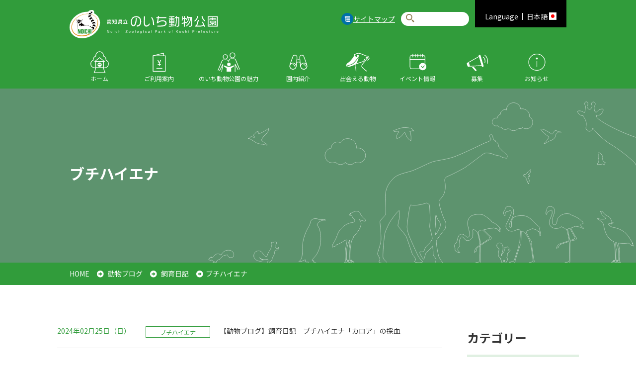

--- FILE ---
content_type: text/html; charset=UTF-8
request_url: https://noichizoo.or.jp/blog/breeding-diary/spottedhyena/
body_size: 10477
content:
<!DOCTYPE html>
<html class="no-js" lang="ja">
<head>
	<meta charset="UTF-8">



<title>ブチハイエナ | 高知県立のいち動物公園 公式サイト - 人も動物もいきいきと</title>
<meta http-equiv="X-UA-Compatible" content="IE=edge">
<meta name="viewport" content="width=device-width, initial-scale=1.0, viewport-fit=cover">


<meta property="og:url" content="https://noichizoo.or.jp/blog/breeding-diary/spottedhyena/">
<meta property="og:site_name" content="のいち動物公園">
<meta property="og:title" content="ブチハイエナ | 高知県立のいち動物公園 公式サイト - 人も動物もいきいきと">
<meta property="og:type" content="article">


<meta property="og:description" content="高知県香南市野市町にある「のいち動物公園」は、周囲を緑に囲まれた動物公園です。ひろびろとした公園の中で、のびのび暮らす動物たちとのふれあいと、季節ごとの草花や野鳥との出会いがあなたを待っています。公園の魅力、利用案内やアクセスなどを事前にご覧ください。">
<meta name="description" content="高知県香南市野市町にある「のいち動物公園」は、周囲を緑に囲まれた動物公園です。ひろびろとした公園の中で、のびのび暮らす動物たちとのふれあいと、季節ごとの草花や野鳥との出会いがあなたを待っています。公園の魅力、利用案内やアクセスなどを事前にご覧ください。">
<meta name="keywords" content="高知県立のいち動物公園">

<meta name="twitter:title" content="ブチハイエナ | 高知県立のいち動物公園 公式サイト - 人も動物もいきいきと">


<meta name="twitter:card" content="summary">


<meta name="twitter:domain" content="noichizoo.or.jp">

<meta name="twitter:image" content="https://noichizoo.or.jp/archives/">





<meta name="twitter:creator" content="@noichizoo_staff">








<meta name="format-detection" content="telephone=no">
	<link rel="alternate" type="application/rss+xml" title="RSS 2.0" href="https://noichizoo.or.jp/rss2.xml">
<link rel="stylesheet" href="/themes/system/css/normalize.css?date=20250519143341">
<link rel="stylesheet" href="/themes/system/css/acms-admin.min.css?date=20250519143341">
<link rel="stylesheet" href="/themes/noichizoo/css/acms.css?date=20210331155033">
<link rel="stylesheet" href="/themes/noichizoo/css/dest/site.css?date=20210331155034">
<link rel="preconnect" href="https://fonts.gstatic.com">
<link href="https://fonts.googleapis.com/css2?family=Noto+Sans+JP:wght@400;500;700;900&display=swap" rel="stylesheet">
<link href="https://fonts.googleapis.com/css2?family=Oswald&display=swap" rel="stylesheet">
<link rel="stylesheet" href="/themes/noichizoo/assets/packages/fontawesome-free/css/all.min.css?date=20210331154705">
<link rel="stylesheet" href="/themes/noichizoo/assets/css/app.css?date=20250710173555">
<link rel="stylesheet" href="/themes/noichizoo/assets/css/shame.css?date=20231226135248">

	<link href="/themes/noichizoo/js/slick/slick.css?date=20210331155055" rel="stylesheet">


	<link rel="stylesheet" href="/themes/noichizoo/js/magnific-popup/magnific-popup.css?date=20210331155054"><!-- 後でディレクトリ移動-->

	<script src="/js/library/jquery/jquery-3.6.1.min.js" charset="UTF-8"></script>

<script src="/acms.js?uaGroup=PC&amp;domains=noichizoo.or.jp&amp;jsDir=js/&amp;themesDir=/themes/&amp;bid=1&amp;cid=71&amp;jQuery=3.6.1&amp;jQueryMigrate=migrate-3.0.1&amp;mediaClientResize=on&amp;fulltimeSSL=1&amp;v=8a6fc0c6f5a1dcf2d8ca1eb3b5c7d817&amp;umfs=1G&amp;pms=1G&amp;mfu=20&amp;lgImg=:1716&amp;jpegQuality=100&amp;mediaLibrary=on&amp;edition=professional&amp;urlPreviewExpire=48&amp;timemachinePreviewDefaultDevice=PC&amp;ccd=blog/breeding-diary/spottedhyena&amp;scriptRoot=/" charset="UTF-8" id="acms-js"></script>
<script src="/themes/system/js/modernizr.js?date=20250519143341"></script>
<script src="/themes/noichizoo/js/site.js?date=20210331155054" charset="UTF-8"></script>

<!-- 構造化データ -->
<!-- 構造化データ -->

<script type="application/ld+json">
{
	"@context": "http://schema.org",
	"@type": "BreadcrumbList",
	"itemListElement":
	[
	{
		"@type": "ListItem",
		"position": 1,
		"item":
		{
		"@id": "https://noichizoo.or.jp/",
		"name": "HOME"
		}
	},
	{
		"@type": "ListItem",
		"position": 2,
		"item":
		{
		"@id": "https://noichizoo.or.jp/blog/",
		"name": "動物ブログ"
		}
	},
	{
		"@type": "ListItem",
		"position": 3,
		"item":
		{
		"@id": "https://noichizoo.or.jp/blog/breeding-diary/",
		"name": "飼育日記"
		}
	},
	{
		"@type": "ListItem",
		"position": 4,
		"item":
		{
		"@id": "https://noichizoo.or.jp/blog/breeding-diary/spottedhyena/",
		"name": "ブチハイエナ"
		}
	}
	]
}
</script>


<script>
    ACMS.Ready(function() {
        ACMS.Config.aTableOption = [
            {
                label: "スクロールを促すテーブル",
                value: "c-table__default js-table-unit-scroll-hint"
            },
            {
                label: "スクロールするテーブル",
                value: "c-table__default acms-table-scrollable"
            },
            {
                label: "記事テーブル",
                value: "c-table__default"
            },
            {
                label: "1カラムテーブル",
                value: "c-table__one"
            },
        ];
    });
</script>

<!-- Google Tag Manager -->
<script>(function(w,d,s,l,i){w[l]=w[l]||[];w[l].push({'gtm.start':
new Date().getTime(),event:'gtm.js'});var f=d.getElementsByTagName(s)[0],
j=d.createElement(s),dl=l!='dataLayer'?'&l='+l:'';j.async=true;j.src=
'https://www.googletagmanager.com/gtm.js?id='+i+dl;f.parentNode.insertBefore(j,f);
})(window,document,'script','dataLayer','GTM-T636CSH');</script>
<!-- End Google Tag Manager -->


	<script src="/themes/noichizoo/assets/packages/jquery.easie/jquery.easie.js?date=20210331155022" defer></script>
	<script src="/themes/noichizoo/assets/packages/slick/slick.min.js?date=20210331155024" defer></script>
	<script src="/themes/noichizoo/assets/packages/jquery.matchHeight-min.js?date=20210331155022" defer></script>
	<script src="/themes/noichizoo/assets/js/common.js?date=20250131150049" defer></script>



<script type="text/javascript" src="/js/dest/vendor.js?date=20250519143340" charset="UTF-8" async defer></script>
<script type="text/javascript" src="/js/dest/index.js?date=20250519143340" charset="UTF-8" async defer></script>
<meta name="generator" content="a-blog cms for professional" />
<meta name="csrf-token" content="d243ccf662635f48becf69c4f6954576ada5295034442c526e587a57f855d853"></head>
<body>
<div id="information" class="wrapper">
<!-- ヘッダー -->
<!-- Google Tag Manager (noscript) -->
<noscript><iframe src="https://www.googletagmanager.com/ns.html?id=GTM-T636CSH"
height="0" width="0" style="display:none;visibility:hidden"></iframe></noscript>
<!-- End Google Tag Manager (noscript) -->
<header id="top" class="l-header">
	<div class="c-header__container">
		<div class="c-header__container--inner">
			<div class="c-header__ttl"> 
				
				
					<div class="site-name">
					 
					<a href="https://noichizoo.or.jp/"><img class="c-header__logo--img" src="https://noichizoo.or.jp/themes/noichizoo/assets/img/common/logo.svg" alt="のいち動物公園" /></a> 
					</div>
			

		</div>
		<div class="c-header__right">
			<div class="c-header__sitemap-link"><img src="https://noichizoo.or.jp/themes/noichizoo/assets/img/common/icn-sitemap.png" alt="サイトマップ"/><a href="https://noichizoo.or.jp/sitemap/">サイトマップ</a></div>
			<div class="c-search">
				<div class="c-search__inner">
					<form class="c-search__form" role="search" name="searchForm" method="post" action="/search.html" aria-label="検索フォーム">
						<button type="submit" name="ACMS_POST_2GET" class="c-search-btn">検索</button>
						<input class="c-search__forminput" type="search" id="searchForm" name="keyword" value="" placeholder="">
						<input type="hidden" name="query" value="keyword">
						<input type="hidden" name="tpl" value="/search.html">
						<input type="hidden" name="bid" value="1">
					

<input type="hidden" name="formUniqueToken" value="22fdbe36b71cf091742a236a25f988c834940afdf9d696f1d94f1f6658dc225d">
<input type="hidden" name="formToken" value="d243ccf662635f48becf69c4f6954576ada5295034442c526e587a57f855d853">
</form>
				</div>
			</div>
			<div class="c-header__lang-link">
				<div class="c-header__lang-link-box"> <a href="#">
					<div class="lang-ttl"><span class="lang-pc">Language</span><span class="lang-sp">Lang</span></div>
					<div class="lang-txt">日本語 <span class="lang-pc"><img src="https://noichizoo.or.jp/themes/noichizoo/assets/img/common/icn-country.png" alt="日本語"/></span> </div>
					</a></div>
				<div class="c-header__lang-nav">
					<ul>
						<li><a href="https://noichizoo.or.jp/en/">English</a></li>
						<li><a href="https://noichizoo.or.jp/cn-simplified/">简体中文</a></li>
						<li><a href="https://noichizoo.or.jp/cn/">繁體中文</a></li>
						<li><a href="https://noichizoo.or.jp/kr/">한국어</a></li>
					</ul>
				</div>
			</div>
		</div>
	</div>
	<nav class="c-header__nav">
		<ul class="c-header__nav__list">
			<li class="c-header__nav__item"><a href="https://noichizoo.or.jp/">ホーム</a></li>
			<li class="c-header__nav__item"><a href="#" class="mgdd-btn">ご利用案内</a>
				<div class="c-header__subnav">
					<div class="c-header__subnav--inner">
						<div class="c-header__subnav--ttl">ご利用案内</div>
						<div class="c-header__subnav--link-wrap">
							<div class="c-header__subnav--link2-box">
								<ul class="c-header__subnav--link2-list">
									<li class="c-header__subnav--link2-item price-nav"><a href="https://noichizoo.or.jp/guide/"><span><img src="https://noichizoo.or.jp/themes/noichizoo/assets/img/common/icn-subnav-price01.png" alt=""/></span><span>ご利用案内</span></a></li>
									<li class="c-header__subnav--link2-item price-nav"><a href="https://noichizoo.or.jp/guide/access/"><span><img src="https://noichizoo.or.jp/themes/noichizoo/assets/img/common/icn-subnav-price02.png" alt=""/></span><span>アクセス・周辺施設</span></a></li>
									<li class="c-header__subnav--link2-item price-nav"><a href="https://noichizoo.or.jp/guide/education/"><span><img src="https://noichizoo.or.jp/themes/noichizoo/assets/img/common/icn-subnav-price03.png" alt=""/></span><span>学校関係の皆様へ</span></a></li>
									<li class="c-header__subnav--link2-item price-nav"><a href="https://noichizoo.or.jp/guide/training/"><span><img src="https://noichizoo.or.jp/themes/noichizoo/assets/img/common/icn-subnav-price04.png" alt=""/></span><span>実習について</span></a></li>
								</ul>
								<!-- /.c-header__subnav--link-listbox --> 
								
							</div>
							<!-- /.c-header__subnav--link-box --> 
							
						</div>
						<!-- .c-header__subnav--link-wrap --> 
					</div>
					<!-- /.c-header__subnav--inner --> 
				</div>
				<!-- /.c-header__subnav --> 
				
			</li>
			<li class="c-header__nav__item"><a href="https://noichizoo.or.jp/about/">のいち動物公園の魅力</a> </li>
			<li class="c-header__nav__item"><a href="#" class="mgdd-btn">園内紹介</a>
				<div class="c-header__subnav">
					<div class="c-header__subnav--inner">
						<div class="c-header__subnav--ttl">園内紹介</div>
						<div class="c-header__subnav--link-wrap">
							<div class="c-header__subnav--link2-box">
								<ul class="c-header__subnav--link2-list">
									<li class="c-header__subnav--link2-item park-nav"><a href="https://noichizoo.or.jp/park/"><span><img src="https://noichizoo.or.jp/themes/noichizoo/assets/img/common/icn-subnav-park01.png" alt=""/></span><span>施設案内・マップ</span></a></li>
									<li class="c-header__subnav--link2-item park-nav"><a href="https://noichizoo.or.jp/park/zoo/"><span><img src="https://noichizoo.or.jp/themes/noichizoo/assets/img/common/icn-subnav-park02.png" alt=""/></span><span>出会える動物</span></a></li>
									<li class="c-header__subnav--link2-item park-nav"><a href="https://noichizoo.or.jp/park/picnic/"><span><img src="https://noichizoo.or.jp/themes/noichizoo/assets/img/common/icn-subnav-park03.png" alt=""/></span><span>ピクニック広場</span></a></li>
									<li class="c-header__subnav--link2-item park-nav"><a href="https://noichizoo.or.jp/park/walk/"><span><img src="https://noichizoo.or.jp/themes/noichizoo/assets/img/common/icn-subnav-park04.png" alt=""/></span><span>自然散策</span></a></li>
									<li class="c-header__subnav--link2-item park-nav"><a href="https://noichizoo.or.jp/park/science-museum/"><span><img src="https://noichizoo.or.jp/themes/noichizoo/assets/img/common/icn-subnav-park05.png" alt=""/></span><span>どうぶつ科学館</span></a></li>
									<li class="c-header__subnav--link2-item park-nav"><a href="https://noichizoo.or.jp/park/restaurant/"><span><img src="https://noichizoo.or.jp/themes/noichizoo/assets/img/common/icn-subnav-park06.png" alt=""/></span><span>レストラン・お食事</span></a></li>
									<li class="c-header__subnav--link2-item park-nav"><a href="https://noichizoo.or.jp/park/shop/"><span><img src="https://noichizoo.or.jp/themes/noichizoo/assets/img/common/icn-subnav-park07.png" alt=""/></span><span>売店「のいちご」</span></a></li>
								</ul>
								<!-- /.c-header__subnav--link-listbox --> 
								
							</div>
							<!-- /.c-header__subnav--link-box --> 
							
						</div>
						<!-- .c-header__subnav--link-wrap --> 
					</div>
					<!-- /.c-header__subnav--inner --> 
				</div>
				<!-- /.c-header__subnav --> 
			</li>
			<li class="c-header__nav__item"><a href="#" class="mgdd-btn">出会える動物</a>
				<div class="c-header__subnav">
					<div class="c-header__subnav--inner">
						<div class="c-header__subnav--ttl">出会える動物</div>
						<div class="c-header__subnav--link-wrap">
							<div class="c-header__subnav--link-box">
								<div class="c-header__subnav--link-ttl"><a href="https://noichizoo.or.jp/park/zoo/temperate/">温帯の森</a></div>
								<div class="c-header__subnav--link-listbox">
									<ul class="c-header__subnav--link">
										<li class="c-header__subnav__item"><a href="https://noichizoo.or.jp/park/zoo/temperate/waterfowl.html">水鳥</a></li>
										<li class="c-header__subnav--link-item"><a href="https://noichizoo.or.jp/park/zoo/temperate/california-sea-lion.html">カリフォルニアアシカ</a></li>
										<li class="c-header__subnav__item"><a href="https://noichizoo.or.jp/park/zoo/temperate/american-beaver.html">アメリカビーバー</a></li>
									</ul>
									<ul class="c-header__subnav--link">
<!--										<li class="c-header__subnav&#45;&#45;link-item"><a href="https://noichizoo.or.jp/park/zoo/temperate/capybara.html">カピバラ</a></li>-->
										<li class="c-header__subnav--link-item"><a href="https://noichizoo.or.jp/park/zoo/temperate/lesser-panda.html">レッサーパンダ</a></li>
										<li class="c-header__subnav__item"><a href="https://noichizoo.or.jp/park/zoo/temperate/otter.html">カワウソ</a></li>
									</ul>
								</div>
								<!-- /.c-header__subnav--link-listbox -->
								<div class="c-header__subnav--link-ttl"><a href="https://noichizoo.or.jp/park/zoo/tropical/">熱帯の森</a></div>
								<div class="c-header__subnav--link-listbox">
									<ul class="c-header__subnav--link">
										<li class="c-header__subnav--link-item"><a href="https://noichizoo.or.jp/park/zoo/tropical/common-chimpanzee.html">チンパンジー</a></li>
										<li class="c-header__subnav__item"><a href="https://noichizoo.or.jp/park/zoo/tropical/flamingo.html">フラミンゴ</a></li>
										<li class="c-header__subnav--link-item"><a href="https://noichizoo.or.jp/park/zoo/tropical/ring-tailed-lemur.html ">ワオキツネザル</a></li>
										<li class="c-header__subnav__item"><a href="https://noichizoo.or.jp/park/zoo/tropical/lar-gibbon.html">シロテテナガザル</a></li>
									</ul>
									<ul class="c-header__subnav--link">
										<li class="c-header__subnav__item"><a href="https://noichizoo.or.jp/park/zoo/tropical/barn-owl.html">メンフクロウ</a></li>
										<li class="c-header__subnav__item"><a href="https://noichizoo.or.jp/park/zoo/tropical/egyptian-rousette-bat.html">エジプトルーセットオオコウモリ</a></li>
										<li class="c-header__subnav__item"><a href="https://noichizoo.or.jp/park/zoo/tropical/kinkajou.html">キンカジュー</a></li>
									</ul>
								</div>
								<!-- /.c-header__subnav--link-listbox -->
								<div class="c-header__subnav--link-ttl"><a href="https://noichizoo.or.jp/park/zoo/savanna/">アフリカ・オーストラリアゾーン</a></div>
								<div class="c-header__subnav--link-listbox">
									<ul class="c-header__subnav--link">
										<li class="c-header__subnav--link-item"><a href="https://noichizoo.or.jp/park/zoo/savanna/spotted-hyena.html">ブチハイエナ</a></li>
										<li class="c-header__subnav__item"><a href="https://noichizoo.or.jp/park/zoo/savanna/white-bellied-bustard.html">セネガルショウノガン</a></li>
										<li class="c-header__subnav--link-item"><a href="https://noichizoo.or.jp/park/zoo/savanna/reticulated-giraffe.html">アミメキリン</a></li>
										<li class="c-header__subnav__item"><a href="https://noichizoo.or.jp/park/zoo/savanna/grants-zebra.html">グラントシマウマ</a></li>
										<li class="c-header__subnav__item"><a href="https://noichizoo.or.jp/park/zoo/savanna/mandrill.html">マンドリル</a></li>
										<li class="c-header__subnav__item"><a href="https://noichizoo.or.jp/park/zoo/savanna/meerkat.html">ミーアキャット</a></li>
									</ul>
									<ul class="c-header__subnav--link">
										<li class="c-header__subnav__item"><a href="https://noichizoo.or.jp/park/zoo/savanna/shoebill.html">ハシビロコウ</a></li>
										<li class="c-header__subnav__item"><a href="https://noichizoo.or.jp/park/zoo/savanna/eastern-gray-kangaroo.html">オオカンガルー</a></li>
										<li class="c-header__subnav__item"><a href="https://noichizoo.or.jp/park/zoo/savanna/bennetts-wallaby.html">ベネットアカクビワラビー</a></li>
<!--										<li class="c-header__subnav__item"><a href="https://noichizoo.or.jp/park/zoo/savanna/emu.html ">エミュー</a></li>-->
<!--										<li class="c-header__subnav__item"><a href="https://noichizoo.or.jp/park/zoo/savanna/cereopsis-goose.html">ロウバシガン</a></li>-->
										<li class="c-header__subnav__item"><a href="https://noichizoo.or.jp/park/zoo/savanna/scimitar-horned-oryx.html">シロオリックス</a></li>
										<li class="c-header__subnav__item"><a href="https://noichizoo.or.jp/park/zoo/savanna/reptiles.html">爬虫類・他</a></li>
									</ul>
								</div>
								<!-- /.c-header__subnav--link-listbox --> 
							</div>
							<!-- /.c-header__subnav--link-box -->
							<div class="c-header__subnav--link-box">
								<div class="c-header__subnav--link-ttl"><a href="https://noichizoo.or.jp/park/zoo/jungle/">ジャングルミュージアム</a></div>
								<div class="c-header__subnav--link-listbox">
									<ul class="c-header__subnav--link">
										<li class="c-header__subnav--link-item"><a href="https://noichizoo.or.jp/park/zoo/jungle/southern-tamandua.html">ミナミコアリクイ</a></li>
										<li class="c-header__subnav__item"><a href="https://noichizoo.or.jp/park/zoo/jungle/two-toed-sloth.html">ナマケモノ</a></li>
										<li class="c-header__subnav__item"><a href="https://noichizoo.or.jp/park/zoo/jungle/south-american-coati.html">アカハナグマ</a></li>
										<li class="c-header__subnav__item"><a href="https://noichizoo.or.jp/park/zoo/jungle/bush_dog.html">ヤブイヌ</a></li>
										<li class="c-header__subnav__item"><a href="https://noichizoo.or.jp/park/zoo/jungle/fishing-cat.html">スナドリネコ</a></li>
										<li class="c-header__subnav__item"><a href="https://noichizoo.or.jp/park/zoo/jungle/binturong-bear-cat.html">ビントロング</a></li>

									</ul>
									<ul class="c-header__subnav--link">
										<li class="c-header__subnav__item"><a href="https://noichizoo.or.jp/park/zoo/jungle/malayan-sun-bear.html">マレーグマ</a></li>
										<li class="c-header__subnav--link-item"><a href="https://noichizoo.or.jp/park/zoo/jungle/toco-toucan.html">オニオオハシ</a></li>
										<li class="c-header__subnav__item"><a href="https://noichizoo.or.jp/park/zoo/jungle/southeast-asian-fish.html">東南アジア魚類</a></li>
										<li class="c-header__subnav__item"><a href="https://noichizoo.or.jp/park/zoo/jungle/southeast-asian-reptiles.html">東南アジア爬虫類</a></li>
										<li class="c-header__subnav__item"><a href="https://noichizoo.or.jp/park/zoo/jungle/south-american-fish.html">南米魚類</a></li>
										<li class="c-header__subnav__item"><a href="https://noichizoo.or.jp/park/zoo/jungle/south-american-reptiles-and-amphibians.html">南米爬虫類・両生類</a></li>
									</ul>
								</div>
								<!-- /.c-header__subnav--link-listbox -->
								
								<div class="c-header__subnav--link-ttl"><a href="https://noichizoo.or.jp/park/zoo/children-zoo/">こども動物園</a></div>
								<div class="c-header__subnav--link-listbox">
									<ul class="c-header__subnav--link">
										<li class="c-header__subnav__item"><a href="https://noichizoo.or.jp/park/zoo/children-zoo/burrowing-owl.html">アナホリフクロウ</a></li>
										<li class="c-header__subnav--link-item"><a href="https://noichizoo.or.jp/park/zoo/children-zoo/horse.html">ウマ</a></li>
										<li class="c-header__subnav__item"><a href="https://noichizoo.or.jp/park/zoo/children-zoo/guinea-pig.html">モルモット</a></li>
										<li class="c-header__subnav--link-item"><a href="https://noichizoo.or.jp/park/zoo/children-zoo/black-tailed-prairie-dog.html">プレーリードッグ</a></li>
									</ul>
									<ul class="c-header__subnav--link">
										<li class="c-header__subnav__item"><a href="https://noichizoo.or.jp/park/zoo/children-zoo/pengin.html">ペンギン</a></li>
										<li class="c-header__subnav__item"><a href="https://noichizoo.or.jp/park/zoo/children-zoo/japanese-squirrel.html">ニホンリス</a></li>
										<li class="c-header__subnav__item"><a href="https://noichizoo.or.jp/park/zoo/children-zoo/rabbits.html">ウサギ</a></li>
									</ul>
								</div>
								<!-- /.c-header__subnav--link-listbox -->
								<div class="c-header__subnav--link-ttl">野生動物たち</div>
								<div class="c-header__subnav--link-listbox">
									<ul class="c-header__subnav--link">
										<li class="c-header__subnav--link-item"><a href="https://noichizoo.or.jp/park/zoo/wild-bird/">園内でみられる野鳥たち</a></li>
										<li class="c-header__subnav__item"><a href="https://noichizoo.or.jp/park/zoo/flowers/">園内の草花の仲間</a></li>
										<li class="c-header__subnav__item"><a href="https://noichizoo.or.jp/park/zoo/insect/">園内で見られる昆虫たち</a></li>
									</ul>
								</div>
								<!-- /.c-header__subnav--link-listbox --> 
							</div>
							<!-- /.c-header__subnav--link-box --> 
						</div>
						<!-- .c-header__subnav--link-wrap --> 
					</div>
					<!-- /.c-header__subnav--inner --> 
				</div>
				<!-- /.c-header__subnav --> </li>
			<li class="c-header__nav__item"><a href="#" class="mgdd-btn">イベント情報</a>
				<div class="c-header__subnav">
					<div class="c-header__subnav--inner">
						<div class="c-header__subnav--ttl">イベント情報</div>
						<div class="c-header__subnav--link-wrap">
							<div class="c-header__subnav--link2-box">
								<ul class="c-header__subnav--link2-list">
									<li class="c-header__subnav--link2-item event-nav"><a href="https://noichizoo.or.jp/event/"><span><img src="https://noichizoo.or.jp/themes/noichizoo/assets/img/common/icn-subnav-event01.png" alt=""/></span><span>年間イベント</span></a></li>
									<li class="c-header__subnav--link2-item event-nav"><a href="https://noichizoo.or.jp/event/monthly-event/"><span><img src="https://noichizoo.or.jp/themes/noichizoo/assets/img/common/icn-subnav-event02.png" alt=""/></span><span>毎月のイベント</span></a></li>
									<li class="c-header__subnav--link2-item event-nav"><a href="https://noichizoo.or.jp/event/fun-time/"><span><img src="https://noichizoo.or.jp/themes/noichizoo/assets/img/common/icn-subnav-event03.png" alt=""/></span><span>お楽しみタイム</span></a></li>
									<li class="c-header__subnav--link2-item event-nav"><a href="https://noichizoo.or.jp/event/photo-contest/"><span><img src="https://noichizoo.or.jp/themes/noichizoo/assets/img/common/icn-subnav-event04.png" alt=""/></span><span>写真コンテスト</span></a></li>
								</ul>
								<!-- /.c-header__subnav--link-listbox --> 
								
							</div>
							<!-- /.c-header__subnav--link-box --> 
							
						</div>
						<!-- .c-header__subnav--link-wrap --> 
					</div>
					<!-- /.c-header__subnav--inner --> 
				</div>
				<!-- /.c-header__subnav --> 
				
			</li>
			<li class="c-header__nav__item"><a href="#" class="mgdd-btn">募集</a>
				<div class="c-header__subnav">
					<div class="c-header__subnav--inner">
						<div class="c-header__subnav--ttl">募集</div>
						<div class="c-header__subnav--link-wrap">
							<div class="c-header__subnav--link2-box">
								<ul class="c-header__subnav--link2-list">
									<li class="c-header__subnav--link2-item entries-nav"><a href="https://noichizoo.or.jp/entries/"><span><img src="https://noichizoo.or.jp/themes/noichizoo/assets/img/common/icn-subnav-entries01.png" alt=""/></span><span>募集</span></a></li>

									<li class="c-header__subnav--link2-item entries-nav"><a href="https://noichizoo.or.jp/entries/supporters/"><span><img src="https://noichizoo.or.jp/themes/noichizoo/assets/img/common/icn-subnav-entries03.png" alt=""/></span><span>動物サポーター</span></a></li>
									<li class="c-header__subnav--link2-item entries-nav"><a href="https://noichizoo.or.jp/entries/nzv/"><span><img src="https://noichizoo.or.jp/themes/noichizoo/assets/img/common/icn-subnav-entries04.png" alt=""/></span><span>NZVのいち動物公園<br>
										ボランティアーズ</span></a></li>
									<li class="c-header__subnav--link2-item entries-nav"><a href="https://noichizoo.or.jp/bsbcc-kifu/"><span><img src="https://noichizoo.or.jp/themes/noichizoo/assets/img/common/icn-subnav-entries05.png" alt=""/></span><span>BSBCC支援募金</span></a></li>
									<li class="c-header__subnav--link2-item entries-nav"><a href="https://noichizoo.or.jp/entries/meeting/"><span><img src="https://noichizoo.or.jp/themes/noichizoo/assets/img/common/icn-subnav-entries02.png" alt=""/></span><span>友の会</span></a></li>
								</ul>
								<!-- /.c-header__subnav--link-listbox --> 
								
							</div>
							<!-- /.c-header__subnav--link-box --> 
							
						</div>
						<!-- .c-header__subnav--link-wrap --> 
					</div>
					<!-- /.c-header__subnav--inner --> 
				</div>
				<!-- /.c-header__subnav --> 
				
			</li>
			<li class="c-header__nav__item"><a href="#" class="mgdd-btn">お知らせ</a>
				<div class="c-header__subnav">
					<div class="c-header__subnav--inner">
						<div class="c-header__subnav--ttl">お知らせ</div>
						<div class="c-header__subnav--link-wrap">
							<div class="c-header__subnav--link2-box">
								<ul class="c-header__subnav--link2-list">
									<li class="c-header__subnav--link2-item information-nav"><a href="https://noichizoo.or.jp/information/"><span><img src="https://noichizoo.or.jp/themes/noichizoo/assets/img/common/icn-subnav-information01.png" alt=""/></span><span>お知らせ</span></a></li>
									<li class="c-header__subnav--link2-item information-nav"><a href="https://noichizoo.or.jp/blog/breeding-diary/"><span><img src="https://noichizoo.or.jp/themes/noichizoo/assets/img/common/icn-subnav-information02.png" alt=""/></span><span>飼育日記</span></a></li>
									<li class="c-header__subnav--link2-item information-nav"><a href="https://noichizoo.or.jp/blog/veterinaryhospital/"><span><img src="https://noichizoo.or.jp/themes/noichizoo/assets/img/common/icn-subnav-information03.png" alt=""/></span><span>動物病院だより</span></a></li>
									<li class="c-header__subnav--link2-item information-nav"><a href="https://noichizoo.or.jp/blog/enchou-blog/"><span><img src="https://noichizoo.or.jp/themes/noichizoo/assets/img/common/icn-subnav-information04.png" alt=""/></span><span>園長ブログ</span></a></li>
								</ul>
								<!-- /.c-header__subnav--link-listbox --> 
								
							</div>
							<!-- /.c-header__subnav--link-box --> 
							
						</div>
						<!-- .c-header__subnav--link-wrap --> 
					</div>
					<!-- /.c-header__subnav--inner --> 
				</div>
				<!-- /.c-header__subnav --> 
				
			</li>
		</ul>
	</nav>
	<nav class="c-header__nav--sp">
		<div class="c-header__nav--sp__menu">
			<button class="hamburger hamburger--slider js-hamburger" type="button"> <span class="hamburger-box"> <span class="hamburger-inner"></span> <span class="hamburger-label">MENU</span> </span> </button>
		</div>
	</nav>
	<div class="c-header-sp__nav">
		<ul class="c-header-sp__nav--list">
			<li class="c-header-sp__nav--item c-ic-angle-right"><a href="https://noichizoo.or.jp/">ホーム</a></li>
			<li class="c-header-sp__nav--item"><a href="https://noichizoo.or.jp/guide/">ご利用案内</a>
				<div class="c-dropdown__toggle"><span class="c-ic-angle-down"></span></div>
				<ul class="c-dropdown__submenu" style="display: none;">
					<li class="c-dropdown__subitem price-nav"><a href="https://noichizoo.or.jp/guide/"><span class="subnav-img"><img src="https://noichizoo.or.jp/themes/noichizoo/assets/img/common/icn-subnav-price01.png" alt=""/></span><span>ご利用案内</span></a></li>
					<li class="c-dropdown__subitem price-nav"><a href="https://noichizoo.or.jp/guide/access/"><span class="subnav-img"><img src="https://noichizoo.or.jp/themes/noichizoo/assets/img/common/icn-subnav-price02.png" alt=""/></span><span>アクセス・周辺施設</span></a></li>
					<li class="c-dropdown__subitem price-nav"><a href="https://noichizoo.or.jp/guide/education/"><span class="subnav-img"><img src="https://noichizoo.or.jp/themes/noichizoo/assets/img/common/icn-subnav-price03.png" alt=""/></span><span>学校関係の皆様へ</span></a></li>
					<li class="c-dropdown__subitem price-nav"><a href="https://noichizoo.or.jp/guide/training/"><span class="subnav-img"><img src="https://noichizoo.or.jp/themes/noichizoo/assets/img/common/icn-subnav-price04.png" alt=""/></span><span>実習について</span></a></li>
				</ul>
			</li>
			<li class="c-header-sp__nav--item c-ic-angle-right"><a href="https://noichizoo.or.jp/about/">のいち動物公園の魅力</a></li>
			<li class="c-header-sp__nav--item"><a href="https://noichizoo.or.jp/park/">園内紹介</a>
				<div class="c-dropdown__toggle"><span class="c-ic-angle-down"></span></div>
				<ul class="c-dropdown__submenu" style="display: none;">
					<li class="c-dropdown__subitem park-nav"><a href="https://noichizoo.or.jp/park/"><span class="subnav-img"><img src="https://noichizoo.or.jp/themes/noichizoo/assets/img/common/icn-subnav-park01.png" alt=""/></span><span>施設案内・マップ</span></a></li>
					<li class="c-dropdown__subitem park-nav"><a href="https://noichizoo.or.jp/park/zoo/"><span class="subnav-img"><img src="https://noichizoo.or.jp/themes/noichizoo/assets/img/common/icn-subnav-park02.png" alt=""/></span><span>出会えるどうぶつ</span></a></li>
					<li class="c-dropdown__subitem park-nav"><a href="https://noichizoo.or.jp/park/picnic/"><span class="subnav-img"><img src="https://noichizoo.or.jp/themes/noichizoo/assets/img/common/icn-subnav-park03.png" alt=""/></span><span>ピクニック広場</span></a></li>
					<li class="c-dropdown__subitem park-nav"><a href="https://noichizoo.or.jp/park/walk/"><span class="subnav-img"><img src="https://noichizoo.or.jp/themes/noichizoo/assets/img/common/icn-subnav-park04.png" alt=""/></span><span>自然散策</span></a></li>
					<li class="c-dropdown__subitem park-nav"><a href="https://noichizoo.or.jp/park/science-museum/"><span class="subnav-img"><img src="https://noichizoo.or.jp/themes/noichizoo/assets/img/common/icn-subnav-park05.png" alt=""/></span><span>どうぶつ科学館</span></a></li>
					<li class="c-dropdown__subitem park-nav"><a href="https://noichizoo.or.jp/park/restaurant/"><span class="subnav-img"><img src="https://noichizoo.or.jp/themes/noichizoo/assets/img/common/icn-subnav-park06.png" alt=""/></span><span>レストラン・お食事</span></a></li>
					<li class="c-dropdown__subitem park-nav"><a href="https://noichizoo.or.jp/park/shop/"><span class="subnav-img"><img src="https://noichizoo.or.jp/themes/noichizoo/assets/img/common/icn-subnav-park07.png" alt=""/></span><span>売店「のいちご」</span></a></li>
				</ul>
			</li>
			<li class="c-header-sp__nav--item c-ic-angle-right"><a href="https://noichizoo.or.jp/park/zoo/">出会える動物</a></li>
			<li class="c-header-sp__nav--item"><a href="https://noichizoo.or.jp/event/">イベント情報</a>
				<div class="c-dropdown__toggle"><span class="c-ic-angle-down"></span></div>
				<ul class="c-dropdown__submenu" style="display: none;">
					<li class="c-dropdown__subitem event-nav"><a href="https://noichizoo.or.jp/event/"><span class="subnav-img"><img src="https://noichizoo.or.jp/themes/noichizoo/assets/img/common/icn-subnav-event01.png" alt=""/></span><span>年間イベント</span></a></li>
					<li class="c-dropdown__subitem event-nav"><a href="https://noichizoo.or.jp/event/monthly-event/"><span class="subnav-img"><img src="https://noichizoo.or.jp/themes/noichizoo/assets/img/common/icn-subnav-event02.png" alt=""/></span><span>毎月のイベント</span></a></li>
					<li class="c-dropdown__subitem event-nav"><a href="https://noichizoo.or.jp/event/fun-time/"><span class="subnav-img"><img src="https://noichizoo.or.jp/themes/noichizoo/assets/img/common/icn-subnav-event03.png" alt=""/></span><span>お楽しみタイム</span></a></li>
					<li class="c-dropdown__subitem event-nav"><a href="https://noichizoo.or.jp/event/photo-contest/"><span class="subnav-img"><img src="https://noichizoo.or.jp/themes/noichizoo/assets/img/common/icn-subnav-event04.png" alt=""/></span><span>写真コンテスト</span></a></li>
				</ul>
			</li>
			<li class="c-header-sp__nav--item"><a href="https://noichizoo.or.jp/entries/">募集</a>
				<div class="c-dropdown__toggle"><span class="c-ic-angle-down"></span></div>
				<ul class="c-dropdown__submenu" style="display: none;">
					<li class="c-dropdown__subitem entries-nav"><a href="https://noichizoo.or.jp/entries/"><span class="subnav-img"><img src="https://noichizoo.or.jp/themes/noichizoo/assets/img/common/icn-subnav-entries01.png" alt=""/></span><span>募集</span></a></li>

					<li class="c-dropdown__subitem entries-nav"><a href="https://noichizoo.or.jp/entries/supporters/"><span class="subnav-img"><img src="https://noichizoo.or.jp/themes/noichizoo/assets/img/common/icn-subnav-entries03.png" alt=""/></span><span>動物サポーター</span></a></li>
					<li class="c-dropdown__subitem entries-nav"><a href="https://noichizoo.or.jp/entries/nzv/"><span class="subnav-img"><img src="https://noichizoo.or.jp/themes/noichizoo/assets/img/common/icn-subnav-entries04.png" alt=""/></span><span>NZVのいち動物公園<br>ボランティアーズ</span></a></li>
					<li class="c-dropdown__subitem entries-nav"><a href="https://noichizoo.or.jp/bsbcc-kifu/"><span class="subnav-img"><img src="https://noichizoo.or.jp/themes/noichizoo/assets/img/common/icn-subnav-entries05.png" alt=""/></span><span>BSBCC支援募金</span></a></li>
					<li class="c-dropdown__subitem entries-nav"><a href="https://noichizoo.or.jp/entries/meeting/"><span class="subnav-img"><img src="https://noichizoo.or.jp/themes/noichizoo/assets/img/common/icn-subnav-entries02.png" alt=""/></span><span>友の会</span></a></li>
				</ul>
			</li>
			<li class="c-header-sp__nav--item"><a href="https://noichizoo.or.jp/information/">お知らせ</a>
				<div class="c-dropdown__toggle"><span class="c-ic-angle-down"></span></div>
				<ul class="c-dropdown__submenu" style="display: none;">
					<li class="c-dropdown__subitem information-nav"><a href="https://noichizoo.or.jp/information/"><span class="subnav-img"><img src="https://noichizoo.or.jp/themes/noichizoo/assets/img/common/icn-subnav-information01.png" alt=""/></span><span>お知らせ</span></a></li>
					<li class="c-dropdown__subitem information-nav"><a href="https://noichizoo.or.jp/blog/breeding-diary/"><span class="subnav-img"><img src="https://noichizoo.or.jp/themes/noichizoo/assets/img/common/icn-subnav-information02.png" alt=""/></span><span>飼育日記</span></a></li>
					<li class="c-dropdown__subitem information-nav"><a href="https://noichizoo.or.jp/blog/veterinaryhospital/"><span class="subnav-img"><img src="https://noichizoo.or.jp/themes/noichizoo/assets/img/common/icn-subnav-information03.png" alt=""/></span><span>動物病院だより</span></a></li>
					<li class="c-dropdown__subitem information-nav"><a href="https://noichizoo.or.jp/blog/enchou-blog/"><span class="subnav-img"><img src="https://noichizoo.or.jp/themes/noichizoo/assets/img/common/icn-subnav-information04.png" alt=""/></span><span>園長ブログ</span></a></li>
				</ul>
			</li>
			<li class="c-header-sp__nav--item c-ic-angle-right"><a href="https://noichizoo.or.jp/blog/">ブログ</a></li>
			<li class="c-header-sp__nav--item c-ic-angle-right"><a href="https://noichizoo.or.jp/faq/">よくある質問</a></li>
			<li class="c-header-sp__nav--item c-ic-angle-right"><a href="https://noichizoo.or.jp/privacy/">プライバシーポリシー</a></li>
			<li class="c-header-sp__nav--item c-ic-angle-right"><a href="https://noichizoo.or.jp/association/">高知県立のいち動物公園協会</a></li>
		</ul>
		
		<div class="c-header-sp__nav--sns"> 
			 
			
			<p><a href="https://www.instagram.com/noichizoo.1" target="_blank"><img src="https://noichizoo.or.jp/themes/noichizoo/assets/img/common/sp-nav-instagram.png" alt="Instagram"/></a></p>
			 
			
			<p><a href="https://twitter.com/noichizoo_staff" target="_blank"><img src="https://noichizoo.or.jp/themes/noichizoo/assets/img/common/sp-nav-twitter.png" alt="Twitter"/></a></p>
			 
			
			<p><a href="https://www.facebook.com/noichizoo.page" target="_blank"><img src="https://noichizoo.or.jp/themes/noichizoo/assets/img/common/sp-nav-facebook.png" alt="facebook"/></a></p>
			 
			<p><a href="https://www.youtube.com/user/noichizoo"><img src="https://noichizoo.or.jp/themes/noichizoo/assets/img/common/icn-youtube.png" alt="youtube"/></a></p>
			 
		</div>
		<div class="c-header-sp__nav--address">
			<p>〒781-5233</p>
			<p>高知県香南市野市町大谷738</p>
			<p>Tel:0887-56-3500　Fax:0887-56-3723</p>
		</div>
		<div class="c-header-sp__nav--btn">
			<p><a href="https://www.google.com/maps/place/%E3%80%92781-5233+%E9%AB%98%E7%9F%A5%E7%9C%8C%E9%A6%99%E5%8D%97%E5%B8%82%E5%A4%A7%E8%B0%B7%EF%BC%97%EF%BC%93%EF%BC%98+%E9%AB%98%E7%9F%A5%E7%9C%8C%E7%AB%8B%E3%81%AE%E3%81%84%E3%81%A1%E5%8B%95%E7%89%A9%E5%85%AC%E5%9C%92/@33.5700513,133.7074112,15z/data=!4m2!3m1!1s0x3551fdf9c775e8d1:0xec5b455ef59a995" target="_blank"><img src="https://noichizoo.or.jp/themes/noichizoo/assets/img/common/sp-nav-btn-map.png" alt="地図を見る"/></a></p>
			<p><a href="tel:0887563500"><img src="https://noichizoo.or.jp/themes/noichizoo/assets/img/common/sp-nav-btn-tel.png" alt="電話をかける"/></a></p>
		</div>
		 
	</div>
</header>


<!-- ページタイトル -->

<div class="page-title-wrapper" >
	<div class="page-title-filter"></div>
	<div class="page-title-inner">
		<div class="c-container__inner">
		
			<h1 class="page-title">ブチハイエナ</h1>
			
		</div>
	</div>
</div>



<!-- トピックパス -->

<nav class="topicpath">
	<ol class="topicpath-list c-container__inner sp-container clearfix">
		
		<li class="topicpath-item">
			
			<a href="https://noichizoo.or.jp/" class="topicpath-link">HOME</a>
		</li>
		

		
		<li class="topicpath-item">
			
			
			<a href="https://noichizoo.or.jp/blog/" class="topicpath-link">動物ブログ</a>
		</li>
		
		<li class="topicpath-item">
			
			
			<a href="https://noichizoo.or.jp/blog/breeding-diary/" class="topicpath-link">飼育日記</a>
		</li>
		
		<li class="topicpath-item">
			
			
			<a href="https://noichizoo.or.jp/blog/breeding-diary/spottedhyena/" class="topicpath-link">ブチハイエナ</a>
		</li>
		

		


		




	</ol>
</nav>



<div class="acms-container js-pretty-scroll-container">
	<!-- ※管理用パーツ -->
	




	<div class="acms-grid">
		<main class="acms-col-lg-9 main">
			<div class="main-inner is-space-right">
				<!-- タグフィルター -->
				

				<!-- エントリーボディ -->
				


<!-- 1記事▼▼ -->




<article class="entry clearfix ">
	

	<!-- エントリーのタイトル　開始▼▼ -->
	
	<header class="acms-page-header page-header">
		<p class="entryInfo">
			<style>
				.entry-category__list .entry-category {
					display: none !important;
				}
				.entry-category__list .entry-category:first-child{
					display: inline-block !important;
				}
			</style>

		<time datetime="2024-02-25">2024年02月25日（日）</time>
		
			<span class="entry-category__list">
				<span class="acms-label entry-category js-viewing-indelible __spottedhyena">ブチハイエナ</span>
			</span>
		
		</p>
		
		
		<h2 class="entry-title"><a href="https://noichizoo.or.jp/blog/breeding-diary/spottedhyena/entry-1023.html">【動物ブログ】飼育日記　ブチハイエナ「カロア」の採血</a></h2>
	</header>
	



	

	

	

	<div class="acms-box-medium">
	

	</div>

</article>




<article class="entry clearfix ">
	

	<!-- エントリーのタイトル　開始▼▼ -->
	
	<header class="acms-page-header page-header">
		<p class="entryInfo">
			<style>
				.entry-category__list .entry-category {
					display: none !important;
				}
				.entry-category__list .entry-category:first-child{
					display: inline-block !important;
				}
			</style>

		<time datetime="2023-12-02">2023年12月02日（土）</time>
		
			<span class="entry-category__list">
				<span class="acms-label entry-category js-viewing-indelible __spottedhyena">ブチハイエナ</span>
			</span>
		
		</p>
		
		
		<h2 class="entry-title"><a href="https://noichizoo.or.jp/blog/breeding-diary/spottedhyena/entry-972.html">【動物ブログ】飼育日記　ブチハイエナの今後について</a></h2>
	</header>
	



	

	

	

	<div class="acms-box-medium">
	

	</div>

</article>




<article class="entry clearfix ">
	

	<!-- エントリーのタイトル　開始▼▼ -->
	
	<header class="acms-page-header page-header">
		<p class="entryInfo">
			<style>
				.entry-category__list .entry-category {
					display: none !important;
				}
				.entry-category__list .entry-category:first-child{
					display: inline-block !important;
				}
			</style>

		<time datetime="2023-11-21">2023年11月21日（火）</time>
		
			<span class="entry-category__list">
				<span class="acms-label entry-category js-viewing-indelible __spottedhyena">ブチハイエナ</span>
			</span>
		
		</p>
		
		
		<h2 class="entry-title"><a href="https://noichizoo.or.jp/blog/breeding-diary/spottedhyena/entry-967.html">【動物ブログ】飼育日記　「カロア」と「ブッチー」同居の練習をおこなっています</a></h2>
	</header>
	



	

	

	

	<div class="acms-box-medium">
	

	</div>

</article>




<article class="entry clearfix ">
	

	<!-- エントリーのタイトル　開始▼▼ -->
	
	<header class="acms-page-header page-header">
		<p class="entryInfo">
			<style>
				.entry-category__list .entry-category {
					display: none !important;
				}
				.entry-category__list .entry-category:first-child{
					display: inline-block !important;
				}
			</style>

		<time datetime="2023-11-11">2023年11月11日（土）</time>
		
			<span class="entry-category__list">
				<span class="acms-label entry-category js-viewing-indelible __spottedhyena">ブチハイエナ</span>
			</span>
		
		</p>
		
		
		<h2 class="entry-title"><a href="https://noichizoo.or.jp/blog/breeding-diary/spottedhyena/entry-958.html">【動物ブログ】飼育日記　ブチハイエナの体重測定</a></h2>
	</header>
	



	

	

	

	<div class="acms-box-medium">
	

	</div>

</article>




<article class="entry clearfix ">
	

	<!-- エントリーのタイトル　開始▼▼ -->
	
	<header class="acms-page-header page-header">
		<p class="entryInfo">
			<style>
				.entry-category__list .entry-category {
					display: none !important;
				}
				.entry-category__list .entry-category:first-child{
					display: inline-block !important;
				}
			</style>

		<time datetime="2023-02-12">2023年02月12日（日）</time>
		
			<span class="entry-category__list">
				<span class="acms-label entry-category js-viewing-indelible __spottedhyena">ブチハイエナ</span>
			</span>
		
		</p>
		
		
		<h2 class="entry-title"><a href="https://noichizoo.or.jp/blog/breeding-diary/spottedhyena/entry-749.html">【動物ブログ】　飼育日記　ブチハイエナ全頭、無麻酔で血液検査ができました</a></h2>
	</header>
	



	

	

	

	<div class="acms-box-medium">
	

	</div>

</article>




<article class="entry clearfix ">
	

	<!-- エントリーのタイトル　開始▼▼ -->
	
	<header class="acms-page-header page-header">
		<p class="entryInfo">
			<style>
				.entry-category__list .entry-category {
					display: none !important;
				}
				.entry-category__list .entry-category:first-child{
					display: inline-block !important;
				}
			</style>

		<time datetime="2022-08-31">2022年08月31日（水）</time>
		
			<span class="entry-category__list">
				<span class="acms-label entry-category js-viewing-indelible __spottedhyena">ブチハイエナ</span>
			</span>
		
		</p>
		
		
		<h2 class="entry-title"><a href="https://noichizoo.or.jp/blog/breeding-diary/spottedhyena/entry-646.html">【動物ブログ】 飼育日記 ブチハイエナの採血をおこないました。</a></h2>
	</header>
	



	

	

	

	<div class="acms-box-medium">
	

	</div>

</article>

<!-- 1記事▲▲ -->

<!-- ページャー -->















				<!-- 確認用テンプレート -->
				

			</div>
		</main>

		<div class="acms-col-lg-3 side">
			<div class="js-pretty-scroll">
				<!-- ブログのサイドコンテンツ -->
				<!-- カテゴリーリスト -->

<section class="module-section">
	



	<div class="module-header clearfix">
		<h2 class="module-heading">カテゴリー</h2>
	</div>

	<div class="categoryList">
		
		<ul class="acms-list-group">
			
			<li>
				<a href="https://noichizoo.or.jp/blog/breeding-diary/" class="acms-list-group-item">・飼育日記</a>
		<ul class="acms-list-group">
			
			<li>
				<a href="https://noichizoo.or.jp/blog/breeding-diary/bennettswallaby/" class="acms-list-group-item">・ベネットアカクビワラビー</a>
			</li>
			<li>
				<a href="https://noichizoo.or.jp/blog/breeding-diary/guineapig/" class="acms-list-group-item">・モルモット</a>
			</li>
			<li>
				<a href="https://noichizoo.or.jp/blog/breeding-diary/nomahorse-migetpony/" class="acms-list-group-item">・ウマ</a>
			</li>
			<li>
				<a href="https://noichizoo.or.jp/blog/breeding-diary/Mandrill/" class="acms-list-group-item">・マンドリル</a>
			</li>
			<li>
				<a href="https://noichizoo.or.jp/blog/breeding-diary/southamericancoati/" class="acms-list-group-item">・アカハナグマ</a>
			</li>
			<li>
				<a href="https://noichizoo.or.jp/blog/breeding-diary/humboldtpenguin-gentoopenguin/" class="acms-list-group-item">・ペンギン</a>
			</li>
			<li>
				<a href="https://noichizoo.or.jp/blog/breeding-diary/southerntamandua/" class="acms-list-group-item">・ミナミコアリクイ</a>
			</li>
			<li>
				<a href="https://noichizoo.or.jp/blog/breeding-diary/Ring-tailedLemur/" class="acms-list-group-item">・ワオキツネザル</a>
			</li>
			<li>
				<a href="https://noichizoo.or.jp/blog/breeding-diary/californiasealion/" class="acms-list-group-item">・カリフォルニアアシカ</a>
			</li>
			<li>
				<a href="https://noichizoo.or.jp/blog/breeding-diary/spottedhyena/" class="acms-list-group-item">・ブチハイエナ</a>
			</li>
			<li>
				<a href="https://noichizoo.or.jp/blog/breeding-diary/binturong/" class="acms-list-group-item">・ビントロング</a>
			</li>
			<li>
				<a href="https://noichizoo.or.jp/blog/breeding-diary/southeastasian_reptile/" class="acms-list-group-item">・東南アジアは虫類</a>
			</li>
			<li>
				<a href="https://noichizoo.or.jp/blog/breeding-diary/whitebelliedbustard/" class="acms-list-group-item">・セネガルショウノガン</a>
			</li>
			<li>
				<a href="https://noichizoo.or.jp/blog/breeding-diary/common%E2%80%90chimpanzee/" class="acms-list-group-item">・チンパンジー</a>
			</li>
			<li>
				<a href="https://noichizoo.or.jp/blog/breeding-diary/tocotoucan/" class="acms-list-group-item">・オニオオハシ</a>
			</li>
			<li>
				<a href="https://noichizoo.or.jp/blog/breeding-diary/two-toedsloth/" class="acms-list-group-item">・フタユビナマケモノ</a>
			</li>
			<li>
				<a href="https://noichizoo.or.jp/blog/breeding-diary/reticulated%20giraffe/" class="acms-list-group-item">・アミメキリン</a>
			</li>
			<li>
				<a href="https://noichizoo.or.jp/blog/breeding-diary/lesserpanda/" class="acms-list-group-item">・レッサーパンダ</a>
			</li>
			<li>
				<a href="https://noichizoo.or.jp/blog/breeding-diary/bushdog/" class="acms-list-group-item">・ヤブイヌ</a>
			</li>
			<li>
				<a href="https://noichizoo.or.jp/blog/breeding-diary/nocturnalanimal/" class="acms-list-group-item">・夜行性獣</a>
			</li>
			<li>
				<a href="https://noichizoo.or.jp/blog/breeding-diary/easterngraykangaroo/" class="acms-list-group-item">・オオカンガルー</a>
			</li>
			<li>
				<a href="https://noichizoo.or.jp/blog/breeding-diary/guyanacaimanlizard/" class="acms-list-group-item">・ガイアナカイマントカゲ</a>
			</li></ul>
		
			</li>
			<li>
				<a href="https://noichizoo.or.jp/blog/veterinaryhospital/" class="acms-list-group-item">・動物病院だより</a>
			</li>
			<li>
				<a href="https://noichizoo.or.jp/blog/enchou-blog/" class="acms-list-group-item">・園長ブログ</a>
			</li></ul>
		
	</div>
</section>


<!-- エントリーリスト -->

<section class="module-section">
	



	<div class="module-header clearfix">
		<h2 class="module-heading">最新記事</h2>
	</div>
	<ul class="acms-list-group new-entry">
		
		<li class="">
			<a href="https://noichizoo.or.jp/blog/enchou-blog/entry-1560.html" class="acms-list-group-item">
			【園長ブログ】「2025年ふり返り」
				<div class="acms-page-header">
					<div class="entryInfo">
						<time datetime="2025-12-28">2025.12.28（日）</time>


<span class="entry-category__list">
<span class="acms-label entry-category js-viewing-indelible __enchou-blog">園長ブログ</span>
</span>


					</div>
				</div>
			</a>
		</li>
		
		<li class="">
			<a href="https://noichizoo.or.jp/blog/enchou-blog/entry-1557.html" class="acms-list-group-item">
			【園長ブログ】｢日本動物園水族館両生類爬虫類会議｣
				<div class="acms-page-header">
					<div class="entryInfo">
						<time datetime="2025-12-23">2025.12.23（火）</time>


<span class="entry-category__list">
<span class="acms-label entry-category js-viewing-indelible __enchou-blog">園長ブログ</span>
</span>


					</div>
				</div>
			</a>
		</li>
		
		<li class="">
			<a href="https://noichizoo.or.jp/blog/breeding-diary/Ring-tailedLemur/entry-1548.html" class="acms-list-group-item">
			ワオキツネザル「難題だらけな群れ計画奮闘記‐⑫オスたちの闘争と再同居‐」
				<div class="acms-page-header">
					<div class="entryInfo">
						<time datetime="2025-12-13">2025.12.13（土）</time>


<span class="entry-category__list">
<span class="acms-label entry-category js-viewing-indelible __Ring-tailedLemur">ワオキツネザル</span>
</span>


					</div>
				</div>
			</a>
		</li>
		
		<li class="">
			<a href="https://noichizoo.or.jp/blog/enchou-blog/entry-1518.html" class="acms-list-group-item">
			【園長ブログ】｢祝・開園記念日」
				<div class="acms-page-header">
					<div class="entryInfo">
						<time datetime="2025-11-11">2025.11.11（火）</time>


<span class="entry-category__list">
<span class="acms-label entry-category js-viewing-indelible __enchou-blog">園長ブログ</span>
</span>


					</div>
				</div>
			</a>
		</li>
		
		<li class="">
			<a href="https://noichizoo.or.jp/blog/enchou-blog/entry-1514.html" class="acms-list-group-item">
			【園長ブログ】｢台北市立動物園・見学編」
				<div class="acms-page-header">
					<div class="entryInfo">
						<time datetime="2025-11-03">2025.11.03（月）</time>


<span class="entry-category__list">
<span class="acms-label entry-category js-viewing-indelible __enchou-blog">園長ブログ</span>
</span>


					</div>
				</div>
			</a>
		</li>
		
		<li class="">
			<a href="https://noichizoo.or.jp/blog/enchou-blog/entry-1468.html" class="acms-list-group-item">
			【園長ブログ】台北市立動物園との調印式
				<div class="acms-page-header">
					<div class="entryInfo">
						<time datetime="2025-09-10">2025.09.10（水）</time>


<span class="entry-category__list">
<span class="acms-label entry-category js-viewing-indelible __enchou-blog">園長ブログ</span>
</span>


					</div>
				</div>
			</a>
		</li>
		
	</ul>
</section>


<!-- 月別リスト -->

<section class="module-section">




<div class="module-header clearfix">
	<h2 class="module-heading">月別</h2>
</div>
<div class="categoryList">

	<ul>
		<li>
			<a href="https://noichizoo.or.jp/blog/2025/">2025年1月（22）</a>
		</li>
		<li>
			<a href="https://noichizoo.or.jp/blog/2024/">2024年1月（27）</a>
		</li>
		<li>
			<a href="https://noichizoo.or.jp/blog/2023/">2023年1月（24）</a>
		</li>
		<li>
			<a href="https://noichizoo.or.jp/blog/2022/">2022年1月（36）</a>
		</li>
		<li>
			<a href="https://noichizoo.or.jp/blog/2021/">2021年1月（26）</a>
		</li>
	</ul>

</div>



</section>


			</div>
		</div>
	</div>
</div>



<!-- お問い合わせ -->
<div class="suggest-box" style="display: none;">
	<div class="narrow-container sp-container">
		<div class="suggest-inner">
			<div class="suggest-half">
				
				<div class="suggest-item">
					<p class="suggest-text">お電話でのお問い合せはこちら（受付時間 10:00〜17:00）</p>
					<p class="suggest-tel"><span class="acms-icon-tel"></span><a href="tel:0887-56-3500">0887-56-3500</a></p>
					
				</div>
				
			</div>
			<div class="suggest-half">
				<div class="suggest-item">
					<p class="suggest-btn acms-text-right"><a href="https://noichizoo.or.jp/contact/" class="btn-attention-block-large">資料請求 / お問い合わせ</a></p>
				</div>
			</div>
		</div>
	</div>
</div>



<!-- フッター -->
<section class="c-footer-link">
	
    <div class="c-container__inner">
        <ul class="c-footer-link__utility--list">
			<li class="c-footer-link__utility--list-item"><a href="https://noichizoo.or.jp/law/">特定商取引法に基づく表記</a></li>
            <li class="c-footer-link__utility--list-item"><a href="https://noichizoo.or.jp/privacy/">プライバシーポリシー</a></li>
            <li class="c-footer-link__utility--list-item"><a href="https://noichizoo.or.jp/faq/">よくある質問</a></li>
            <li class="c-footer-link__utility--list-item"><a href="https://noichizoo.or.jp/association/">高知県のいち動物公園協会</a></li>
        </ul>
    </div>
    <!-- /.c-container__inner -->

</section>
<!-- /.c-footer-link --> 
<footer class="l-footer">

	<div class="c-pagetop"><a href="#home"><img src="https://noichizoo.or.jp/themes/noichizoo/assets/img/common/pagetop.png" alt=""/></a></div>
	
	<div class="c-container">
		<div class="c-footer__box">
			<div class="c-footer__point"><img src="https://noichizoo.or.jp/themes/noichizoo/assets/img/common/img-footer-point.png" alt=""/></div>
			<div class="c-footer__box--left">
				<h2 class="c-footer__logo"><a href="https://noichizoo.or.jp/">
					<picture>
						<source media="(max-width: 767px)" srcset="https://noichizoo.or.jp/themes/noichizoo/assets/img/common/logo.svg">
						<img decoding="async" src="https://noichizoo.or.jp/themes/noichizoo/assets/img/common/flogo.png" alt="高知県立のいち動物公園" /> </picture>
				</a></h2>
				<div class="c-footer__address">
					〒781-5233<br>
					高知県香南市野市町大谷738<br>
					Tel：0887-56-3500<br>
					Fax：0887-56-3723<br>
					E-mail：info@noichizoo.or.jp
					
				</div>
				<div class="c-footer__sns">
					
						<p><a href="https://www.instagram.com/noichizoo.1"><img src="https://noichizoo.or.jp/themes/noichizoo/assets/img/common/icn-instagram.png" alt="Instagram"/></a></p>
						<p><a href="https://twitter.com/noichizoo_staff"><img src="https://noichizoo.or.jp/themes/noichizoo/assets/img/common/icn-twitter.png" alt="twitter"/></a></p>
						<p><a href="https://www.facebook.com/noichizoo.page"><img src="https://noichizoo.or.jp/themes/noichizoo/assets/img/common/icn-facebook.png" alt="facebook"/></a></p>
						<p><a href="https://www.youtube.com/user/noichizoo"><img src="https://noichizoo.or.jp/themes/noichizoo/assets/img/common/icn-youtube.png" alt="youtube"/></a></p>
					
				</div>
			</div>
			<div class="c-footer__box--center">
				<h3 class="c-footer__link-ttl">CONTENTS</h3>
				<ul class="c-footer__list">
					<li class="c-footer__iist-item"><a href="https://noichizoo.or.jp/">ホーム</a> </li>
					<li class="c-footer__iist-item"><a href="https://noichizoo.or.jp/guide/">ご利用案内</a></li>
					<li class="c-footer__iist-item"><a href="https://noichizoo.or.jp/blog/about/">のいち動物公園の魅力</a></li>
					<li class="c-footer__iist-item"><a href="https://noichizoo.or.jp/park/">園内・動物紹介</a></li>
					<li class="c-footer__iist-item"><a href="https://noichizoo.or.jp/entries/">募集</a></li>
					<li class="c-footer__iist-item"><a href="https://noichizoo.or.jp/event/">イベント情報</a> </li>
					<li class="c-footer__iist-item"><a href="https://noichizoo.or.jp/information/">お知らせ</a></li>
					<li class="c-footer__iist-item"><a href="https://noichizoo.or.jp/blog/">ブログ</a></li>
					<li class="c-footer__iist-item"><a href="https://noichizoo.or.jp/association/" target="_blank">高知県のいち動物公園協会</a></li>
				</ul>
			</div>
			<div class="c-footer__box--right">
				<a href="https://www.tripadvisor.jp/Trips/100145225" target="_blank">
				<picture>
					<source media="(max-width: 767px)" srcset="https://noichizoo.or.jp/themes/noichizoo/assets/img/common/f-img-tripadvisor-sp.png">
					<img decoding="async" src="https://noichizoo.or.jp/themes/noichizoo/assets/img/common/f-img-tripadvisor.png" alt="トリップアドバイザー"/> </picture>
				</a>
<a href="https://www.tripadvisor.jp/Attraction_Review-g1023361-d1383716-Reviews-Noichi_Zoological_Park_of_Kochi_Prefecture-Konan_Kochi_Prefecture_Shikoku.html" target="_blank">
				<picture>
					<source media="(max-width: 767px)" srcset="https://noichizoo.or.jp/themes/noichizoo/assets/img/common/f-img-tripadvisor-logo-sp.png">
					<img decoding="async" src="https://noichizoo.or.jp/themes/noichizoo/assets/img/common/f-img-tripadvisor-logo.png" alt="トリップアドバイザー"/> </picture>
				</a>
				
				
			</div>
		</div>
	</div>
	<div class="c-footer__copyright">©Noichi Zoological Park of Kochi Prefecture.</div>
	
</footer>

</div>
<!-- /.wrapper -->
</body>
</html>


--- FILE ---
content_type: text/css
request_url: https://noichizoo.or.jp/themes/noichizoo/assets/css/app.css?date=20250710173555
body_size: 35661
content:
@charset "UTF-8";
/*! normalize.css v8.0.1 | MIT License | github.com/necolas/normalize.css */
/* Document
   ========================================================================== */
/**
 * 1. Correct the line height in all browsers.
 * 2. Prevent adjustments of font size after orientation changes in iOS.
 */
html {
  line-height: 1.15;
  /* 1 */
  -webkit-text-size-adjust: 100%;
  /* 2 */ }

/* Sections
   ========================================================================== */
/**
 * Remove the margin in all browsers.
 */
body {
  margin: 0; }

/**
 * Render the `main` element consistently in IE.
 */
main {
  display: block; }

/**
 * Correct the font size and margin on `h1` elements within `section` and
 * `article` contexts in Chrome, Firefox, and Safari.
 */
h1 {
  font-size: 2em;
  margin: 0.67em 0; }

/* Grouping content
   ========================================================================== */
/**
 * 1. Add the correct box sizing in Firefox.
 * 2. Show the overflow in Edge and IE.
 */
hr {
  box-sizing: content-box;
  /* 1 */
  height: 0;
  /* 1 */
  overflow: visible;
  /* 2 */ }

/**
 * 1. Correct the inheritance and scaling of font size in all browsers.
 * 2. Correct the odd `em` font sizing in all browsers.
 */
pre {
  font-family: monospace, monospace;
  /* 1 */
  font-size: 1em;
  /* 2 */ }

/* Text-level semantics
   ========================================================================== */
/**
 * Remove the gray background on active links in IE 10.
 */
a {
  background-color: transparent; }

/**
 * 1. Remove the bottom border in Chrome 57-
 * 2. Add the correct text decoration in Chrome, Edge, IE, Opera, and Safari.
 */
abbr[title] {
  border-bottom: none;
  /* 1 */
  text-decoration: underline;
  /* 2 */
  text-decoration: underline dotted;
  /* 2 */ }

/**
 * Add the correct font weight in Chrome, Edge, and Safari.
 */
b,
strong {
  font-weight: bolder; }

/**
 * 1. Correct the inheritance and scaling of font size in all browsers.
 * 2. Correct the odd `em` font sizing in all browsers.
 */
code,
kbd,
samp {
  font-family: monospace, monospace;
  /* 1 */
  font-size: 1em;
  /* 2 */ }

/**
 * Add the correct font size in all browsers.
 */
small {
  font-size: 80%; }

/**
 * Prevent `sub` and `sup` elements from affecting the line height in
 * all browsers.
 */
sub,
sup {
  font-size: 75%;
  line-height: 0;
  position: relative;
  vertical-align: baseline; }

sub {
  bottom: -0.25em; }

sup {
  top: -0.5em; }

/* Embedded content
   ========================================================================== */
/**
 * Remove the border on images inside links in IE 10.
 */
img {
  border-style: none; }

/* Forms
   ========================================================================== */
/**
 * 1. Change the font styles in all browsers.
 * 2. Remove the margin in Firefox and Safari.
 */
button,
input,
optgroup,
select,
textarea {
  font-family: inherit;
  /* 1 */
  font-size: 100%;
  /* 1 */
  line-height: 1.15;
  /* 1 */
  margin: 0;
  /* 2 */ }

/**
 * Show the overflow in IE.
 * 1. Show the overflow in Edge.
 */
button,
input {
  /* 1 */
  overflow: visible; }

/**
 * Remove the inheritance of text transform in Edge, Firefox, and IE.
 * 1. Remove the inheritance of text transform in Firefox.
 */
button,
select {
  /* 1 */
  text-transform: none; }

/**
 * Correct the inability to style clickable types in iOS and Safari.
 */
button,
[type="button"],
[type="reset"],
[type="submit"] {
  -webkit-appearance: button; }

/**
 * Remove the inner border and padding in Firefox.
 */
button::-moz-focus-inner,
[type="button"]::-moz-focus-inner,
[type="reset"]::-moz-focus-inner,
[type="submit"]::-moz-focus-inner {
  border-style: none;
  padding: 0; }

/**
 * Restore the focus styles unset by the previous rule.
 */
button:-moz-focusring,
[type="button"]:-moz-focusring,
[type="reset"]:-moz-focusring,
[type="submit"]:-moz-focusring {
  outline: 1px dotted ButtonText; }

/**
 * Correct the padding in Firefox.
 */
fieldset {
  padding: 0.35em 0.75em 0.625em; }

/**
 * 1. Correct the text wrapping in Edge and IE.
 * 2. Correct the color inheritance from `fieldset` elements in IE.
 * 3. Remove the padding so developers are not caught out when they zero out
 *    `fieldset` elements in all browsers.
 */
legend {
  box-sizing: border-box;
  /* 1 */
  color: inherit;
  /* 2 */
  display: table;
  /* 1 */
  max-width: 100%;
  /* 1 */
  padding: 0;
  /* 3 */
  white-space: normal;
  /* 1 */ }

/**
 * Add the correct vertical alignment in Chrome, Firefox, and Opera.
 */
progress {
  vertical-align: baseline; }

/**
 * Remove the default vertical scrollbar in IE 10+.
 */
textarea {
  overflow: auto; }

/**
 * 1. Add the correct box sizing in IE 10.
 * 2. Remove the padding in IE 10.
 */
[type="checkbox"],
[type="radio"] {
  box-sizing: border-box;
  /* 1 */
  padding: 0;
  /* 2 */ }

/**
 * Correct the cursor style of increment and decrement buttons in Chrome.
 */
[type="number"]::-webkit-inner-spin-button,
[type="number"]::-webkit-outer-spin-button {
  height: auto; }

/**
 * 1. Correct the odd appearance in Chrome and Safari.
 * 2. Correct the outline style in Safari.
 */
[type="search"] {
  -webkit-appearance: textfield;
  /* 1 */
  outline-offset: -2px;
  /* 2 */ }

/**
 * Remove the inner padding in Chrome and Safari on macOS.
 */
[type="search"]::-webkit-search-decoration {
  -webkit-appearance: none; }

/**
 * 1. Correct the inability to style clickable types in iOS and Safari.
 * 2. Change font properties to `inherit` in Safari.
 */
::-webkit-file-upload-button {
  -webkit-appearance: button;
  /* 1 */
  font: inherit;
  /* 2 */ }

/* Interactive
   ========================================================================== */
/*
 * Add the correct display in Edge, IE 10+, and Firefox.
 */
details {
  display: block; }

/*
 * Add the correct display in all browsers.
 */
summary {
  display: list-item; }

/* Misc
   ========================================================================== */
/**
 * Add the correct display in IE 10+.
 */
template {
  display: none; }

/**
 * Add the correct display in IE 10.
 */
[hidden] {
  display: none; }

/* Variables
   ========================================================================== */
/*$screen-xs-max: 767px !default;*/
/* Base
   ========================================================================== */
article,
aside,
details,
figcaption,
figure,
footer,
header,
hgroup,
main,
menu,
nav,
section,
summary {
  display: block; }

audio,
canvas,
progress,
video {
  display: inline-block;
  vertical-align: baseline; }

input, button, textarea, select {
  margin: 0;
  padding: 0;
  background: none;
  border: none;
  border-radius: 0;
  outline: none;
  -webkit-appearance: none;
  -moz-appearance: none; }

*, *:before, *:after {
  -o-box-sizing: border-box;
  -ms-box-sizing: border-box;
  box-sizing: border-box; }

/*
  サイト共通の設定
*/
body {
  font-family: "Noto Sans JP", "メイリオ", Meiryo, sans-serif;
  font-size: 16px;
  line-height: 1.75;
  color: #000000;
  position: relative; }

h1, h2, h3, h4, h5, h6 {
  margin-top: 0;
  margin-bottom: 0; }

main {
  font-size: 14px; }

p {
  word-wrap: break-word;
  overflow-wrap: break-word; }

figure {
  margin: 0; }

.__cf:before,
.__cf:after {
  display: table;
  content: " "; }

.__cf:after {
  clear: both; }

.__cf {
  *zoom: 1; }

a {
  color: #000000;
  text-decoration: underline; }

a:hover {
  color: #328d27;
  text-decoration: none;
  transition: 0.2s; }

a img:not(.imghover):hover {
  opacity: 0.7; }

a:active {
  color: #328d27; }

a:visited {
  color: #328d27; }

a.__white {
  color: #ffffff; }

a.__black {
  color: #231815; }

img {
  vertical-align: bottom;
  max-width: 100%;
  height: auto; }

ul, li {
  margin: 0;
  padding: 0;
  list-style: none; }

.wrapper {
  overflow: hidden; }

/* 改行タグスマホ時非表示 */
.br_pc {
  display: block; }
  @media (max-width: 767px) {
    .br_pc {
      display: none; } }

/* 改行タグPC時非表示 */
.br_sp {
  display: none; }
  @media (max-width: 767px) {
    .br_sp {
      display: block; } }

/* mixin
   ========================================================================== */
/*!
 * Hamburgers
 * @description Tasty CSS-animated hamburgers
 * @author Jonathan Suh @jonsuh
 * @site https://jonsuh.com/hamburgers
 * @link https://github.com/jonsuh/hamburgers
 */
.hamburger {
  padding: 15px 15px;
  display: inline-block;
  cursor: pointer;
  transition-property: opacity, filter;
  transition-duration: 0.15s;
  transition-timing-function: linear;
  font: inherit;
  color: inherit;
  text-transform: none;
  background-color: transparent;
  border: 0;
  margin: 0;
  overflow: visible; }
  .hamburger:hover {
    opacity: 0.7; }
  .hamburger.is-active:hover {
    opacity: 0.7; }
  .hamburger.is-active .hamburger-inner,
  .hamburger.is-active .hamburger-inner::before,
  .hamburger.is-active .hamburger-inner::after {
    background-color: #000; }

.hamburger-box {
  width: 40px;
  height: 24px;
  display: inline-block;
  position: relative; }

.hamburger-inner {
  display: block;
  top: 50%;
  margin-top: -2px; }
  .hamburger-inner, .hamburger-inner::before, .hamburger-inner::after {
    width: 40px;
    height: 4px;
    background-color: #000;
    border-radius: 4px;
    position: absolute;
    transition-property: transform;
    transition-duration: 0.15s;
    transition-timing-function: ease; }
  .hamburger-inner::before, .hamburger-inner::after {
    content: "";
    display: block; }
  .hamburger-inner::before {
    top: -10px; }
  .hamburger-inner::after {
    bottom: -10px; }

/*
 * 3DX
 */
.hamburger--3dx .hamburger-box {
  perspective: 80px; }
.hamburger--3dx .hamburger-inner {
  transition: transform 0.15s cubic-bezier(0.645, 0.045, 0.355, 1), background-color 0s 0.1s cubic-bezier(0.645, 0.045, 0.355, 1); }
  .hamburger--3dx .hamburger-inner::before, .hamburger--3dx .hamburger-inner::after {
    transition: transform 0s 0.1s cubic-bezier(0.645, 0.045, 0.355, 1); }
.hamburger--3dx.is-active .hamburger-inner {
  background-color: transparent !important;
  transform: rotateY(180deg); }
  .hamburger--3dx.is-active .hamburger-inner::before {
    transform: translate3d(0, 10px, 0) rotate(45deg); }
  .hamburger--3dx.is-active .hamburger-inner::after {
    transform: translate3d(0, -10px, 0) rotate(-45deg); }

/*
 * 3DX Reverse
 */
.hamburger--3dx-r .hamburger-box {
  perspective: 80px; }
.hamburger--3dx-r .hamburger-inner {
  transition: transform 0.15s cubic-bezier(0.645, 0.045, 0.355, 1), background-color 0s 0.1s cubic-bezier(0.645, 0.045, 0.355, 1); }
  .hamburger--3dx-r .hamburger-inner::before, .hamburger--3dx-r .hamburger-inner::after {
    transition: transform 0s 0.1s cubic-bezier(0.645, 0.045, 0.355, 1); }
.hamburger--3dx-r.is-active .hamburger-inner {
  background-color: transparent !important;
  transform: rotateY(-180deg); }
  .hamburger--3dx-r.is-active .hamburger-inner::before {
    transform: translate3d(0, 10px, 0) rotate(45deg); }
  .hamburger--3dx-r.is-active .hamburger-inner::after {
    transform: translate3d(0, -10px, 0) rotate(-45deg); }

/*
 * 3DY
 */
.hamburger--3dy .hamburger-box {
  perspective: 80px; }
.hamburger--3dy .hamburger-inner {
  transition: transform 0.15s cubic-bezier(0.645, 0.045, 0.355, 1), background-color 0s 0.1s cubic-bezier(0.645, 0.045, 0.355, 1); }
  .hamburger--3dy .hamburger-inner::before, .hamburger--3dy .hamburger-inner::after {
    transition: transform 0s 0.1s cubic-bezier(0.645, 0.045, 0.355, 1); }
.hamburger--3dy.is-active .hamburger-inner {
  background-color: transparent !important;
  transform: rotateX(-180deg); }
  .hamburger--3dy.is-active .hamburger-inner::before {
    transform: translate3d(0, 10px, 0) rotate(45deg); }
  .hamburger--3dy.is-active .hamburger-inner::after {
    transform: translate3d(0, -10px, 0) rotate(-45deg); }

/*
 * 3DY Reverse
 */
.hamburger--3dy-r .hamburger-box {
  perspective: 80px; }
.hamburger--3dy-r .hamburger-inner {
  transition: transform 0.15s cubic-bezier(0.645, 0.045, 0.355, 1), background-color 0s 0.1s cubic-bezier(0.645, 0.045, 0.355, 1); }
  .hamburger--3dy-r .hamburger-inner::before, .hamburger--3dy-r .hamburger-inner::after {
    transition: transform 0s 0.1s cubic-bezier(0.645, 0.045, 0.355, 1); }
.hamburger--3dy-r.is-active .hamburger-inner {
  background-color: transparent !important;
  transform: rotateX(180deg); }
  .hamburger--3dy-r.is-active .hamburger-inner::before {
    transform: translate3d(0, 10px, 0) rotate(45deg); }
  .hamburger--3dy-r.is-active .hamburger-inner::after {
    transform: translate3d(0, -10px, 0) rotate(-45deg); }

/*
 * 3DXY
 */
.hamburger--3dxy .hamburger-box {
  perspective: 80px; }
.hamburger--3dxy .hamburger-inner {
  transition: transform 0.15s cubic-bezier(0.645, 0.045, 0.355, 1), background-color 0s 0.1s cubic-bezier(0.645, 0.045, 0.355, 1); }
  .hamburger--3dxy .hamburger-inner::before, .hamburger--3dxy .hamburger-inner::after {
    transition: transform 0s 0.1s cubic-bezier(0.645, 0.045, 0.355, 1); }
.hamburger--3dxy.is-active .hamburger-inner {
  background-color: transparent !important;
  transform: rotateX(180deg) rotateY(180deg); }
  .hamburger--3dxy.is-active .hamburger-inner::before {
    transform: translate3d(0, 10px, 0) rotate(45deg); }
  .hamburger--3dxy.is-active .hamburger-inner::after {
    transform: translate3d(0, -10px, 0) rotate(-45deg); }

/*
 * 3DXY Reverse
 */
.hamburger--3dxy-r .hamburger-box {
  perspective: 80px; }
.hamburger--3dxy-r .hamburger-inner {
  transition: transform 0.15s cubic-bezier(0.645, 0.045, 0.355, 1), background-color 0s 0.1s cubic-bezier(0.645, 0.045, 0.355, 1); }
  .hamburger--3dxy-r .hamburger-inner::before, .hamburger--3dxy-r .hamburger-inner::after {
    transition: transform 0s 0.1s cubic-bezier(0.645, 0.045, 0.355, 1); }
.hamburger--3dxy-r.is-active .hamburger-inner {
  background-color: transparent !important;
  transform: rotateX(180deg) rotateY(180deg) rotateZ(-180deg); }
  .hamburger--3dxy-r.is-active .hamburger-inner::before {
    transform: translate3d(0, 10px, 0) rotate(45deg); }
  .hamburger--3dxy-r.is-active .hamburger-inner::after {
    transform: translate3d(0, -10px, 0) rotate(-45deg); }

/*
 * Arrow
 */
.hamburger--arrow.is-active .hamburger-inner::before {
  transform: translate3d(-8px, 0, 0) rotate(-45deg) scale(0.7, 1); }
.hamburger--arrow.is-active .hamburger-inner::after {
  transform: translate3d(-8px, 0, 0) rotate(45deg) scale(0.7, 1); }

/*
 * Arrow Right
 */
.hamburger--arrow-r.is-active .hamburger-inner::before {
  transform: translate3d(8px, 0, 0) rotate(45deg) scale(0.7, 1); }
.hamburger--arrow-r.is-active .hamburger-inner::after {
  transform: translate3d(8px, 0, 0) rotate(-45deg) scale(0.7, 1); }

/*
 * Arrow Alt
 */
.hamburger--arrowalt .hamburger-inner::before {
  transition: top 0.1s 0.1s ease, transform 0.1s cubic-bezier(0.165, 0.84, 0.44, 1); }
.hamburger--arrowalt .hamburger-inner::after {
  transition: bottom 0.1s 0.1s ease, transform 0.1s cubic-bezier(0.165, 0.84, 0.44, 1); }
.hamburger--arrowalt.is-active .hamburger-inner::before {
  top: 0;
  transform: translate3d(-8px, -10px, 0) rotate(-45deg) scale(0.7, 1);
  transition: top 0.1s ease, transform 0.1s 0.1s cubic-bezier(0.895, 0.03, 0.685, 0.22); }
.hamburger--arrowalt.is-active .hamburger-inner::after {
  bottom: 0;
  transform: translate3d(-8px, 10px, 0) rotate(45deg) scale(0.7, 1);
  transition: bottom 0.1s ease, transform 0.1s 0.1s cubic-bezier(0.895, 0.03, 0.685, 0.22); }

/*
 * Arrow Alt Right
 */
.hamburger--arrowalt-r .hamburger-inner::before {
  transition: top 0.1s 0.1s ease, transform 0.1s cubic-bezier(0.165, 0.84, 0.44, 1); }
.hamburger--arrowalt-r .hamburger-inner::after {
  transition: bottom 0.1s 0.1s ease, transform 0.1s cubic-bezier(0.165, 0.84, 0.44, 1); }
.hamburger--arrowalt-r.is-active .hamburger-inner::before {
  top: 0;
  transform: translate3d(8px, -10px, 0) rotate(45deg) scale(0.7, 1);
  transition: top 0.1s ease, transform 0.1s 0.1s cubic-bezier(0.895, 0.03, 0.685, 0.22); }
.hamburger--arrowalt-r.is-active .hamburger-inner::after {
  bottom: 0;
  transform: translate3d(8px, 10px, 0) rotate(-45deg) scale(0.7, 1);
  transition: bottom 0.1s ease, transform 0.1s 0.1s cubic-bezier(0.895, 0.03, 0.685, 0.22); }

/*
 * Arrow Turn
 */
.hamburger--arrowturn.is-active .hamburger-inner {
  transform: rotate(-180deg); }
  .hamburger--arrowturn.is-active .hamburger-inner::before {
    transform: translate3d(8px, 0, 0) rotate(45deg) scale(0.7, 1); }
  .hamburger--arrowturn.is-active .hamburger-inner::after {
    transform: translate3d(8px, 0, 0) rotate(-45deg) scale(0.7, 1); }

/*
 * Arrow Turn Right
 */
.hamburger--arrowturn-r.is-active .hamburger-inner {
  transform: rotate(-180deg); }
  .hamburger--arrowturn-r.is-active .hamburger-inner::before {
    transform: translate3d(-8px, 0, 0) rotate(-45deg) scale(0.7, 1); }
  .hamburger--arrowturn-r.is-active .hamburger-inner::after {
    transform: translate3d(-8px, 0, 0) rotate(45deg) scale(0.7, 1); }

/*
 * Boring
 */
.hamburger--boring .hamburger-inner, .hamburger--boring .hamburger-inner::before, .hamburger--boring .hamburger-inner::after {
  transition-property: none; }
.hamburger--boring.is-active .hamburger-inner {
  transform: rotate(45deg); }
  .hamburger--boring.is-active .hamburger-inner::before {
    top: 0;
    opacity: 0; }
  .hamburger--boring.is-active .hamburger-inner::after {
    bottom: 0;
    transform: rotate(-90deg); }

/*
 * Collapse
 */
.hamburger--collapse .hamburger-inner {
  top: auto;
  bottom: 0;
  transition-duration: 0.13s;
  transition-delay: 0.13s;
  transition-timing-function: cubic-bezier(0.55, 0.055, 0.675, 0.19); }
  .hamburger--collapse .hamburger-inner::after {
    top: -20px;
    transition: top 0.2s 0.2s cubic-bezier(0.33333, 0.66667, 0.66667, 1), opacity 0.1s linear; }
  .hamburger--collapse .hamburger-inner::before {
    transition: top 0.12s 0.2s cubic-bezier(0.33333, 0.66667, 0.66667, 1), transform 0.13s cubic-bezier(0.55, 0.055, 0.675, 0.19); }
.hamburger--collapse.is-active .hamburger-inner {
  transform: translate3d(0, -10px, 0) rotate(-45deg);
  transition-delay: 0.22s;
  transition-timing-function: cubic-bezier(0.215, 0.61, 0.355, 1); }
  .hamburger--collapse.is-active .hamburger-inner::after {
    top: 0;
    opacity: 0;
    transition: top 0.2s cubic-bezier(0.33333, 0, 0.66667, 0.33333), opacity 0.1s 0.22s linear; }
  .hamburger--collapse.is-active .hamburger-inner::before {
    top: 0;
    transform: rotate(-90deg);
    transition: top 0.1s 0.16s cubic-bezier(0.33333, 0, 0.66667, 0.33333), transform 0.13s 0.25s cubic-bezier(0.215, 0.61, 0.355, 1); }

/*
 * Collapse Reverse
 */
.hamburger--collapse-r .hamburger-inner {
  top: auto;
  bottom: 0;
  transition-duration: 0.13s;
  transition-delay: 0.13s;
  transition-timing-function: cubic-bezier(0.55, 0.055, 0.675, 0.19); }
  .hamburger--collapse-r .hamburger-inner::after {
    top: -20px;
    transition: top 0.2s 0.2s cubic-bezier(0.33333, 0.66667, 0.66667, 1), opacity 0.1s linear; }
  .hamburger--collapse-r .hamburger-inner::before {
    transition: top 0.12s 0.2s cubic-bezier(0.33333, 0.66667, 0.66667, 1), transform 0.13s cubic-bezier(0.55, 0.055, 0.675, 0.19); }
.hamburger--collapse-r.is-active .hamburger-inner {
  transform: translate3d(0, -10px, 0) rotate(45deg);
  transition-delay: 0.22s;
  transition-timing-function: cubic-bezier(0.215, 0.61, 0.355, 1); }
  .hamburger--collapse-r.is-active .hamburger-inner::after {
    top: 0;
    opacity: 0;
    transition: top 0.2s cubic-bezier(0.33333, 0, 0.66667, 0.33333), opacity 0.1s 0.22s linear; }
  .hamburger--collapse-r.is-active .hamburger-inner::before {
    top: 0;
    transform: rotate(90deg);
    transition: top 0.1s 0.16s cubic-bezier(0.33333, 0, 0.66667, 0.33333), transform 0.13s 0.25s cubic-bezier(0.215, 0.61, 0.355, 1); }

/*
 * Elastic
 */
.hamburger--elastic .hamburger-inner {
  top: 2px;
  transition-duration: 0.275s;
  transition-timing-function: cubic-bezier(0.68, -0.55, 0.265, 1.55); }
  .hamburger--elastic .hamburger-inner::before {
    top: 10px;
    transition: opacity 0.125s 0.275s ease; }
  .hamburger--elastic .hamburger-inner::after {
    top: 20px;
    transition: transform 0.275s cubic-bezier(0.68, -0.55, 0.265, 1.55); }
.hamburger--elastic.is-active .hamburger-inner {
  transform: translate3d(0, 10px, 0) rotate(135deg);
  transition-delay: 0.075s; }
  .hamburger--elastic.is-active .hamburger-inner::before {
    transition-delay: 0s;
    opacity: 0; }
  .hamburger--elastic.is-active .hamburger-inner::after {
    transform: translate3d(0, -20px, 0) rotate(-270deg);
    transition-delay: 0.075s; }

/*
 * Elastic Reverse
 */
.hamburger--elastic-r .hamburger-inner {
  top: 2px;
  transition-duration: 0.275s;
  transition-timing-function: cubic-bezier(0.68, -0.55, 0.265, 1.55); }
  .hamburger--elastic-r .hamburger-inner::before {
    top: 10px;
    transition: opacity 0.125s 0.275s ease; }
  .hamburger--elastic-r .hamburger-inner::after {
    top: 20px;
    transition: transform 0.275s cubic-bezier(0.68, -0.55, 0.265, 1.55); }
.hamburger--elastic-r.is-active .hamburger-inner {
  transform: translate3d(0, 10px, 0) rotate(-135deg);
  transition-delay: 0.075s; }
  .hamburger--elastic-r.is-active .hamburger-inner::before {
    transition-delay: 0s;
    opacity: 0; }
  .hamburger--elastic-r.is-active .hamburger-inner::after {
    transform: translate3d(0, -20px, 0) rotate(270deg);
    transition-delay: 0.075s; }

/*
 * Emphatic
 */
.hamburger--emphatic {
  overflow: hidden; }
  .hamburger--emphatic .hamburger-inner {
    transition: background-color 0.125s 0.175s ease-in; }
    .hamburger--emphatic .hamburger-inner::before {
      left: 0;
      transition: transform 0.125s cubic-bezier(0.6, 0.04, 0.98, 0.335), top 0.05s 0.125s linear, left 0.125s 0.175s ease-in; }
    .hamburger--emphatic .hamburger-inner::after {
      top: 10px;
      right: 0;
      transition: transform 0.125s cubic-bezier(0.6, 0.04, 0.98, 0.335), top 0.05s 0.125s linear, right 0.125s 0.175s ease-in; }
  .hamburger--emphatic.is-active .hamburger-inner {
    transition-delay: 0s;
    transition-timing-function: ease-out;
    background-color: transparent !important; }
    .hamburger--emphatic.is-active .hamburger-inner::before {
      left: -80px;
      top: -80px;
      transform: translate3d(80px, 80px, 0) rotate(45deg);
      transition: left 0.125s ease-out, top 0.05s 0.125s linear, transform 0.125s 0.175s cubic-bezier(0.075, 0.82, 0.165, 1); }
    .hamburger--emphatic.is-active .hamburger-inner::after {
      right: -80px;
      top: -80px;
      transform: translate3d(-80px, 80px, 0) rotate(-45deg);
      transition: right 0.125s ease-out, top 0.05s 0.125s linear, transform 0.125s 0.175s cubic-bezier(0.075, 0.82, 0.165, 1); }

/*
 * Emphatic Reverse
 */
.hamburger--emphatic-r {
  overflow: hidden; }
  .hamburger--emphatic-r .hamburger-inner {
    transition: background-color 0.125s 0.175s ease-in; }
    .hamburger--emphatic-r .hamburger-inner::before {
      left: 0;
      transition: transform 0.125s cubic-bezier(0.6, 0.04, 0.98, 0.335), top 0.05s 0.125s linear, left 0.125s 0.175s ease-in; }
    .hamburger--emphatic-r .hamburger-inner::after {
      top: 10px;
      right: 0;
      transition: transform 0.125s cubic-bezier(0.6, 0.04, 0.98, 0.335), top 0.05s 0.125s linear, right 0.125s 0.175s ease-in; }
  .hamburger--emphatic-r.is-active .hamburger-inner {
    transition-delay: 0s;
    transition-timing-function: ease-out;
    background-color: transparent !important; }
    .hamburger--emphatic-r.is-active .hamburger-inner::before {
      left: -80px;
      top: 80px;
      transform: translate3d(80px, -80px, 0) rotate(-45deg);
      transition: left 0.125s ease-out, top 0.05s 0.125s linear, transform 0.125s 0.175s cubic-bezier(0.075, 0.82, 0.165, 1); }
    .hamburger--emphatic-r.is-active .hamburger-inner::after {
      right: -80px;
      top: 80px;
      transform: translate3d(-80px, -80px, 0) rotate(45deg);
      transition: right 0.125s ease-out, top 0.05s 0.125s linear, transform 0.125s 0.175s cubic-bezier(0.075, 0.82, 0.165, 1); }

/*
 * Minus
 */
.hamburger--minus .hamburger-inner::before, .hamburger--minus .hamburger-inner::after {
  transition: bottom 0.08s 0s ease-out, top 0.08s 0s ease-out, opacity 0s linear; }
.hamburger--minus.is-active .hamburger-inner::before, .hamburger--minus.is-active .hamburger-inner::after {
  opacity: 0;
  transition: bottom 0.08s ease-out, top 0.08s ease-out, opacity 0s 0.08s linear; }
.hamburger--minus.is-active .hamburger-inner::before {
  top: 0; }
.hamburger--minus.is-active .hamburger-inner::after {
  bottom: 0; }

/*
 * Slider
 */
.hamburger--slider .hamburger-inner {
  top: 2px; }
  .hamburger--slider .hamburger-inner::before {
    top: 10px;
    transition-property: transform, opacity;
    transition-timing-function: ease;
    transition-duration: 0.15s; }
  .hamburger--slider .hamburger-inner::after {
    top: 20px; }
.hamburger--slider.is-active .hamburger-inner {
  transform: translate3d(0, 10px, 0) rotate(45deg); }
  .hamburger--slider.is-active .hamburger-inner::before {
    transform: rotate(-45deg) translate3d(-5.7142857143px, -6px, 0);
    opacity: 0; }
  .hamburger--slider.is-active .hamburger-inner::after {
    transform: translate3d(0, -20px, 0) rotate(-90deg); }

/*
 * Slider Reverse
 */
.hamburger--slider-r .hamburger-inner {
  top: 2px; }
  .hamburger--slider-r .hamburger-inner::before {
    top: 10px;
    transition-property: transform, opacity;
    transition-timing-function: ease;
    transition-duration: 0.15s; }
  .hamburger--slider-r .hamburger-inner::after {
    top: 20px; }
.hamburger--slider-r.is-active .hamburger-inner {
  transform: translate3d(0, 10px, 0) rotate(-45deg); }
  .hamburger--slider-r.is-active .hamburger-inner::before {
    transform: rotate(45deg) translate3d(5.7142857143px, -6px, 0);
    opacity: 0; }
  .hamburger--slider-r.is-active .hamburger-inner::after {
    transform: translate3d(0, -20px, 0) rotate(90deg); }

/*
 * Spin
 */
.hamburger--spin .hamburger-inner {
  transition-duration: 0.22s;
  transition-timing-function: cubic-bezier(0.55, 0.055, 0.675, 0.19); }
  .hamburger--spin .hamburger-inner::before {
    transition: top 0.1s 0.25s ease-in, opacity 0.1s ease-in; }
  .hamburger--spin .hamburger-inner::after {
    transition: bottom 0.1s 0.25s ease-in, transform 0.22s cubic-bezier(0.55, 0.055, 0.675, 0.19); }
.hamburger--spin.is-active .hamburger-inner {
  transform: rotate(225deg);
  transition-delay: 0.12s;
  transition-timing-function: cubic-bezier(0.215, 0.61, 0.355, 1); }
  .hamburger--spin.is-active .hamburger-inner::before {
    top: 0;
    opacity: 0;
    transition: top 0.1s ease-out, opacity 0.1s 0.12s ease-out; }
  .hamburger--spin.is-active .hamburger-inner::after {
    bottom: 0;
    transform: rotate(-90deg);
    transition: bottom 0.1s ease-out, transform 0.22s 0.12s cubic-bezier(0.215, 0.61, 0.355, 1); }

/*
 * Spin Reverse
 */
.hamburger--spin-r .hamburger-inner {
  transition-duration: 0.22s;
  transition-timing-function: cubic-bezier(0.55, 0.055, 0.675, 0.19); }
  .hamburger--spin-r .hamburger-inner::before {
    transition: top 0.1s 0.25s ease-in, opacity 0.1s ease-in; }
  .hamburger--spin-r .hamburger-inner::after {
    transition: bottom 0.1s 0.25s ease-in, transform 0.22s cubic-bezier(0.55, 0.055, 0.675, 0.19); }
.hamburger--spin-r.is-active .hamburger-inner {
  transform: rotate(-225deg);
  transition-delay: 0.12s;
  transition-timing-function: cubic-bezier(0.215, 0.61, 0.355, 1); }
  .hamburger--spin-r.is-active .hamburger-inner::before {
    top: 0;
    opacity: 0;
    transition: top 0.1s ease-out, opacity 0.1s 0.12s ease-out; }
  .hamburger--spin-r.is-active .hamburger-inner::after {
    bottom: 0;
    transform: rotate(90deg);
    transition: bottom 0.1s ease-out, transform 0.22s 0.12s cubic-bezier(0.215, 0.61, 0.355, 1); }

/*
 * Spring
 */
.hamburger--spring .hamburger-inner {
  top: 2px;
  transition: background-color 0s 0.13s linear; }
  .hamburger--spring .hamburger-inner::before {
    top: 10px;
    transition: top 0.1s 0.2s cubic-bezier(0.33333, 0.66667, 0.66667, 1), transform 0.13s cubic-bezier(0.55, 0.055, 0.675, 0.19); }
  .hamburger--spring .hamburger-inner::after {
    top: 20px;
    transition: top 0.2s 0.2s cubic-bezier(0.33333, 0.66667, 0.66667, 1), transform 0.13s cubic-bezier(0.55, 0.055, 0.675, 0.19); }
.hamburger--spring.is-active .hamburger-inner {
  transition-delay: 0.22s;
  background-color: transparent !important; }
  .hamburger--spring.is-active .hamburger-inner::before {
    top: 0;
    transition: top 0.1s 0.15s cubic-bezier(0.33333, 0, 0.66667, 0.33333), transform 0.13s 0.22s cubic-bezier(0.215, 0.61, 0.355, 1);
    transform: translate3d(0, 10px, 0) rotate(45deg); }
  .hamburger--spring.is-active .hamburger-inner::after {
    top: 0;
    transition: top 0.2s cubic-bezier(0.33333, 0, 0.66667, 0.33333), transform 0.13s 0.22s cubic-bezier(0.215, 0.61, 0.355, 1);
    transform: translate3d(0, 10px, 0) rotate(-45deg); }

/*
 * Spring Reverse
 */
.hamburger--spring-r .hamburger-inner {
  top: auto;
  bottom: 0;
  transition-duration: 0.13s;
  transition-delay: 0s;
  transition-timing-function: cubic-bezier(0.55, 0.055, 0.675, 0.19); }
  .hamburger--spring-r .hamburger-inner::after {
    top: -20px;
    transition: top 0.2s 0.2s cubic-bezier(0.33333, 0.66667, 0.66667, 1), opacity 0s linear; }
  .hamburger--spring-r .hamburger-inner::before {
    transition: top 0.1s 0.2s cubic-bezier(0.33333, 0.66667, 0.66667, 1), transform 0.13s cubic-bezier(0.55, 0.055, 0.675, 0.19); }
.hamburger--spring-r.is-active .hamburger-inner {
  transform: translate3d(0, -10px, 0) rotate(-45deg);
  transition-delay: 0.22s;
  transition-timing-function: cubic-bezier(0.215, 0.61, 0.355, 1); }
  .hamburger--spring-r.is-active .hamburger-inner::after {
    top: 0;
    opacity: 0;
    transition: top 0.2s cubic-bezier(0.33333, 0, 0.66667, 0.33333), opacity 0s 0.22s linear; }
  .hamburger--spring-r.is-active .hamburger-inner::before {
    top: 0;
    transform: rotate(90deg);
    transition: top 0.1s 0.15s cubic-bezier(0.33333, 0, 0.66667, 0.33333), transform 0.13s 0.22s cubic-bezier(0.215, 0.61, 0.355, 1); }

/*
 * Stand
 */
.hamburger--stand .hamburger-inner {
  transition: transform 0.075s 0.15s cubic-bezier(0.55, 0.055, 0.675, 0.19), background-color 0s 0.075s linear; }
  .hamburger--stand .hamburger-inner::before {
    transition: top 0.075s 0.075s ease-in, transform 0.075s 0s cubic-bezier(0.55, 0.055, 0.675, 0.19); }
  .hamburger--stand .hamburger-inner::after {
    transition: bottom 0.075s 0.075s ease-in, transform 0.075s 0s cubic-bezier(0.55, 0.055, 0.675, 0.19); }
.hamburger--stand.is-active .hamburger-inner {
  transform: rotate(90deg);
  background-color: transparent !important;
  transition: transform 0.075s 0s cubic-bezier(0.215, 0.61, 0.355, 1), background-color 0s 0.15s linear; }
  .hamburger--stand.is-active .hamburger-inner::before {
    top: 0;
    transform: rotate(-45deg);
    transition: top 0.075s 0.1s ease-out, transform 0.075s 0.15s cubic-bezier(0.215, 0.61, 0.355, 1); }
  .hamburger--stand.is-active .hamburger-inner::after {
    bottom: 0;
    transform: rotate(45deg);
    transition: bottom 0.075s 0.1s ease-out, transform 0.075s 0.15s cubic-bezier(0.215, 0.61, 0.355, 1); }

/*
 * Stand Reverse
 */
.hamburger--stand-r .hamburger-inner {
  transition: transform 0.075s 0.15s cubic-bezier(0.55, 0.055, 0.675, 0.19), background-color 0s 0.075s linear; }
  .hamburger--stand-r .hamburger-inner::before {
    transition: top 0.075s 0.075s ease-in, transform 0.075s 0s cubic-bezier(0.55, 0.055, 0.675, 0.19); }
  .hamburger--stand-r .hamburger-inner::after {
    transition: bottom 0.075s 0.075s ease-in, transform 0.075s 0s cubic-bezier(0.55, 0.055, 0.675, 0.19); }
.hamburger--stand-r.is-active .hamburger-inner {
  transform: rotate(-90deg);
  background-color: transparent !important;
  transition: transform 0.075s 0s cubic-bezier(0.215, 0.61, 0.355, 1), background-color 0s 0.15s linear; }
  .hamburger--stand-r.is-active .hamburger-inner::before {
    top: 0;
    transform: rotate(-45deg);
    transition: top 0.075s 0.1s ease-out, transform 0.075s 0.15s cubic-bezier(0.215, 0.61, 0.355, 1); }
  .hamburger--stand-r.is-active .hamburger-inner::after {
    bottom: 0;
    transform: rotate(45deg);
    transition: bottom 0.075s 0.1s ease-out, transform 0.075s 0.15s cubic-bezier(0.215, 0.61, 0.355, 1); }

/*
 * Squeeze
 */
.hamburger--squeeze .hamburger-inner {
  transition-duration: 0.075s;
  transition-timing-function: cubic-bezier(0.55, 0.055, 0.675, 0.19); }
  .hamburger--squeeze .hamburger-inner::before {
    transition: top 0.075s 0.12s ease, opacity 0.075s ease; }
  .hamburger--squeeze .hamburger-inner::after {
    transition: bottom 0.075s 0.12s ease, transform 0.075s cubic-bezier(0.55, 0.055, 0.675, 0.19); }
.hamburger--squeeze.is-active .hamburger-inner {
  transform: rotate(45deg);
  transition-delay: 0.12s;
  transition-timing-function: cubic-bezier(0.215, 0.61, 0.355, 1); }
  .hamburger--squeeze.is-active .hamburger-inner::before {
    top: 0;
    opacity: 0;
    transition: top 0.075s ease, opacity 0.075s 0.12s ease; }
  .hamburger--squeeze.is-active .hamburger-inner::after {
    bottom: 0;
    transform: rotate(-90deg);
    transition: bottom 0.075s ease, transform 0.075s 0.12s cubic-bezier(0.215, 0.61, 0.355, 1); }

/*
 * Vortex
 */
.hamburger--vortex .hamburger-inner {
  transition-duration: 0.2s;
  transition-timing-function: cubic-bezier(0.19, 1, 0.22, 1); }
  .hamburger--vortex .hamburger-inner::before, .hamburger--vortex .hamburger-inner::after {
    transition-duration: 0s;
    transition-delay: 0.1s;
    transition-timing-function: linear; }
  .hamburger--vortex .hamburger-inner::before {
    transition-property: top, opacity; }
  .hamburger--vortex .hamburger-inner::after {
    transition-property: bottom, transform; }
.hamburger--vortex.is-active .hamburger-inner {
  transform: rotate(765deg);
  transition-timing-function: cubic-bezier(0.19, 1, 0.22, 1); }
  .hamburger--vortex.is-active .hamburger-inner::before, .hamburger--vortex.is-active .hamburger-inner::after {
    transition-delay: 0s; }
  .hamburger--vortex.is-active .hamburger-inner::before {
    top: 0;
    opacity: 0; }
  .hamburger--vortex.is-active .hamburger-inner::after {
    bottom: 0;
    transform: rotate(90deg); }

/*
 * Vortex Reverse
 */
.hamburger--vortex-r .hamburger-inner {
  transition-duration: 0.2s;
  transition-timing-function: cubic-bezier(0.19, 1, 0.22, 1); }
  .hamburger--vortex-r .hamburger-inner::before, .hamburger--vortex-r .hamburger-inner::after {
    transition-duration: 0s;
    transition-delay: 0.1s;
    transition-timing-function: linear; }
  .hamburger--vortex-r .hamburger-inner::before {
    transition-property: top, opacity; }
  .hamburger--vortex-r .hamburger-inner::after {
    transition-property: bottom, transform; }
.hamburger--vortex-r.is-active .hamburger-inner {
  transform: rotate(-765deg);
  transition-timing-function: cubic-bezier(0.19, 1, 0.22, 1); }
  .hamburger--vortex-r.is-active .hamburger-inner::before, .hamburger--vortex-r.is-active .hamburger-inner::after {
    transition-delay: 0s; }
  .hamburger--vortex-r.is-active .hamburger-inner::before {
    top: 0;
    opacity: 0; }
  .hamburger--vortex-r.is-active .hamburger-inner::after {
    bottom: 0;
    transform: rotate(-90deg); }

/*// ==========================================================================
// Layout
// ==========================================================================*/
.l-header {
  background: #319c3b;
  position: relative; }

/*// -----------------------------------------------------------------
// 共通パーツ類
// -----------------------------------------------------------------*/
/* センター揃えの見出し1(コピーなど) */
.c-ttl01 {
  font-family: "Noto Sans JP" sans-serif;
  font-weight: 900;
  color: #319c3b;
  margin-bottom: 40px;
  font-size: 30px; }
  .c-ttl01.bt {
    text-align: center; }
    .c-ttl01.bt:after {
      content: '';
      display: block;
      width: 120px;
      height: 3px;
      margin: 10px auto;
      background: #319c3b; }
  @media (max-width: 767px) {
    .c-ttl01 {
      margin-bottom: 20px;
      font-size: 24px; } }

/* 見出し2 */
.c-ttl02 {
  font-size: 18px;
  color: #319c3b;
  font-family: 'oswald', sans-serif; }

/* テキスト装飾 */
/* 文字強調 */
.c-txt01 {
  font-weight: 900;
  color: #319c3b; }

/* 文字中央寄せ */
.c-center {
  text-align: center; }

/* アコーディオンイベント共通 */
.c-accordion__list {
  max-width: 1000px;
  margin-right: auto;
  margin-left: auto; }
  .c-accordion__list--item {
    border-top: 1px solid #319c3b;
    margin-bottom: 30px;
    max-width: 1000px;
    margin-right: auto;
    margin-left: auto; }
  .c-accordion__list--ttl {
    display: flex;
    /*justify-content: space-between;*/
    align-items: center;
    background: #eaf5eb;
    margin: 0 !important;
    text-align: left;
    font-size: 20px;
    color: #319c3b;
    position: relative;
    padding-right: 60px; }
    .c-accordion__list--ttl span {
      background: #319c3b;
      color: #ffffff;
      font-size: 22px;
      font-weight: bold;
      display: inline-block;
      height: 100%;
      width: 40px;
      text-align: center;
      padding: 3px 5px;
      margin-right: 20px; }
    .c-accordion__list--ttl:hover {
      cursor: pointer; }
    .c-accordion__list--ttl:after {
      content: url("../img/common/icn-accordion-close.png");
      display: block;
      position: absolute;
      right: 10px;
      top: 5px;
      width: 22px;
      height: 22px;
      margin-right: 10px; }
    .c-accordion__list--ttl.active:after {
      content: url("../img/common/icn-accordion-open.png"); }
  .c-accordion__list--hidden_wrap {
    border-left: 40px solid #319c3b;
    overflow: hidden;
    padding: 0 60px 0 20px; }
    .c-accordion__list--hidden_wrap-inner {
      position: relative;
      padding-left: 30px; }
      .c-accordion__list--hidden_wrap-inner:before {
        content: "A";
        font-weight: bold;
        font-size: 24px;
        text-align: left;
        color: #ff6607;
        display: block;
        position: absolute;
        left: 0;
        top: -5px; }

/* マージン調節用 */
[class*="acms-col"] {
  padding-right: 0 !important;
  padding-left: 0 !important; }

.entry-container {
  margin-right: 0 !important;
  margin-left: 0 !important; }

.acms-container {
  max-width: 1000px !important; }

@media (min-width: 1099px) {
  .acms-container {
    max-width: 1100px !important;
    padding-right: 0;
    padding-left: 0; } }
.acms-grid {
  max-width: 1100px;
  margin-left: auto;
  margin-right: auto; }

@media (min-width: 1099px) {
  .entry-column-grid {
    margin: 0 -25px; } }
.acms-entry .entry-column-grid {
  margin-left: auto;
  margin-right: auto; }

.acms-col-lg-3.side {
  padding-right: 25px !important;
  padding-left: 25px !important; }

.acms-col-sm-4 {
  padding-right: 25px !important;
  padding-left: 25px !important; }

[class*="acms-col"] > .acms-col-sm-12 {
  padding-right: 0 !important;
  padding-left: 0 !important; }

.acms-col-sm-6 {
  padding-right: 25px !important;
  padding-left: 25px !important; }

.acms-col-lg-9.main {
  padding-right: 25px !important;
  padding-left: 25px !important; }

.acms-col-sm-12 {
  padding-right: 25px !important;
  padding-left: 25px !important; }

@media (max-width: 767px) {
  .acms-col-sm-12 {
    padding-right: 0 !important;
    padding-left: 0 !important; } }
.acms-label {
  margin: 0 20px 0 0px; }

/* メインビジュアルスライダー上書き設定 */
.slick-slide:hover {
  cursor: inherit; }

/* 下層ページタイトル部分 */
@media (max-width: 767px) {
  .page-title {
    font-size: 24px; } }

.l-footer {
  background: #319c3b;
  position: relative;
  color: #ffffff; }
  @media (max-width: 992px) {
    .l-footer .c-container {
      margin-bottom: 0; } }

/*// -----------------------------------------------------------------
// Component
// -----------------------------------------------------------------*/
.c-header {
  /*	display: flex;
  align-items:flex-start;
  justify-content: space-between;
  padding-top: 20px;*/ }
  @media (max-width: 767px) {
    .c-header {
      		/*		padding-top: 0px;
      */ } }
  .c-header__container {
    max-width: 1000px;
    margin: 0 auto;
    width: calc(100% - 30px); }
    @media (max-width: 767px) {
      .c-header__container {
        width: 100%;
        min-height: 60px; } }
  .c-header__container--inner {
    position: relative;
    width: 100%;
    margin: 0 auto;
    display: flex;
    align-items: flex-start;
    justify-content: space-between;
    padding-top: 20px;
    color: #ffffff; }
    .c-header__container--inner a {
      color: #ffffff; }
    @media (max-width: 767px) {
      .c-header__container--inner {
        padding-top: 0;
        min-height: 60px; } }
  .c-header__ttl {
    display: flex;
    align-items: center;
    justify-content: flex-start;
    width: 50%; }
    @media (max-width: 991px) {
      .c-header__ttl {
        width: 40%; } }
    @media (max-width: 767px) {
      .c-header__ttl {
        display: block;
        width: 100%;
        margin-top: 5px; } }
  .c-header__right {
    display: flex;
    align-items: center;
    justify-content: flex-end;
    width: 50%; }
    @media (max-width: 991px) {
      .c-header__right {
        width: 60%; } }
    @media (max-width: 767px) {
      .c-header__right {
        display: block;
        width: 100%;
        margin-top: 0; } }
  .c-header__logo {
    line-height: 1;
    width: 73%;
    margin-right: 2%; }
    @media (max-width: 991px) {
      .c-header__logo {
        width: 62%;
        margin-right: 0; } }
    .c-header__logo a {
      line-height: 0; }
    .c-header__logo--img {
      width: 100%;
      max-width: 360px; }
      @media (max-width: 991px) {
        .c-header__logo--img {
          max-width: 240px; } }
      @media (max-width: 767px) {
        .c-header__logo--img {
          width: auto;
          height: 100%;
          vertical-align: bottom;
          margin-left: 10px; } }
      .c-header__logo--img:hover {
        opacity: 0.5;
        transition: .2s; }
  .c-header__anniversary {
    width: 40%;
    margin-left: 10px;
    margin-top: -5px; }
    @media (max-width: 991px) {
      .c-header__anniversary {
        width: 30%; } }
    @media (max-width: 767px) {
      .c-header__anniversary {
        display: none; } }
  .c-header__sitemap-link {
    font-size: 14px;
    margin-right: 12px; }
    @media (max-width: 767px) {
      .c-header__sitemap-link {
        display: none; } }
  .c-header__lang-link {
    background: #000000;
    margin-top: -20px;
    padding: 25px 20px 15px;
    font-size: 14px;
    position: relative;
    width: 184px; }
    .c-header__lang-link:hover {
      cursor: pointer; }
      .c-header__lang-link:hover .c-header__lang-nav {
        display: block; }
    @media (max-width: 991px) {
      .c-header__lang-link {
        padding: 10px 0;
        width: 62px; } }
    @media (max-width: 767px) {
      .c-header__lang-link {
        width: 60px;
        height: 44px;
        position: absolute;
        right: 60px;
        font-size: 10px;
        padding: 5px 0 0;
        margin-top: 0; } }
    .c-header__lang-link-box > a {
      display: flex;
      align-items: center;
      justify-content: flex-start;
      line-height: 1;
      text-decoration: none; }
      @media (max-width: 991px) {
        .c-header__lang-link-box > a {
          flex-direction: column; } }
      .c-header__lang-link-box > a img:hover {
        opacity: 1; }
      @media (max-width: 991px) {
        .c-header__lang-link-box > a .lang-pc {
          display: none; } }
      .c-header__lang-link-box > a .lang-sp {
        display: none; }
        @media (max-width: 991px) {
          .c-header__lang-link-box > a .lang-sp {
            display: block; } }
      .c-header__lang-link-box > a .lang-ttl {
        display: flex;
        align-items: center; }
        @media (max-width: 991px) {
          .c-header__lang-link-box > a .lang-ttl {
            flex-direction: column;
            width: 100%; } }
        .c-header__lang-link-box > a .lang-ttl:after {
          content: "";
          display: block;
          height: 14px;
          width: 1px;
          background: #ffffff;
          margin: 0 8px; }
          @media (max-width: 991px) {
            .c-header__lang-link-box > a .lang-ttl:after {
              height: 1px;
              width: 100%;
              margin: 10px 0; } }
          @media (max-width: 767px) {
            .c-header__lang-link-box > a .lang-ttl:after {
              margin: 5px 0; } }
      @media (max-width: 991px) {
        .c-header__lang-link-box > a .lang-txt {
          padding: 0px 10px; } }
  .c-header__lang-nav {
    display: none;
    position: absolute;
    padding-top: 20px;
    top: 100%;
    right: 0;
    width: 184px;
    z-index: 210;
    min-height: 100px; }
    @media (max-width: 991px) {
      .c-header__lang-nav {
        width: 120px; } }
    @media (max-width: 767px) {
      .c-header__lang-nav {
        right: -30px; } }
    .c-header__lang-nav ul {
      background: rgba(0, 0, 0, 0.6); }
      .c-header__lang-nav ul li {
        border-bottom: 1px solid #ffffff; }
        .c-header__lang-nav ul li:last-child {
          border-bottom: none; }
        .c-header__lang-nav ul li a {
          padding: 10px;
          display: block;
          text-align: center; }
    .c-header__lang-nav:before {
      content: "";
      display: block;
      width: 20px;
      height: 20px;
      position: absolute;
      top: 0px;
      left: 50%;
      margin-left: -10px;
      border-right: 10px solid transparent;
      border-bottom: 10px solid rgba(0, 0, 0, 0.6);
      border-left: 10px solid transparent; }
      @media (max-width: 991px) {
        .c-header__lang-nav:before {
          left: 74.16%; } }
      @media (max-width: 767px) {
        .c-header__lang-nav:before {
          left: 50%; } }

/* PCナビ */
.c-header__nav {
  width: 100%; }
  @media (max-width: 767px) {
    .c-header__nav {
      display: none; } }
  .c-header__nav__list {
    padding: 0;
    margin: 10px auto 0;
    display: flex;
    align-items: center;
    justify-content: space-between;
    width: 100%; }
  .c-header__nav__item {
    list-style: none;
    text-align: center;
    /*	cursor: pointer;*/
    width: 12%; }
    @media (max-width: 991px) {
      .c-header__nav__item {
        width: 10.7%; } }
    .c-header__nav__item:first-child {
      background: url("../img/common/gnav01_off.png") no-repeat center 10px; }
    .c-header__nav__item:nth-child(2) {
      background: url("../img/common/gnav02_off.png") no-repeat center 10px; }
    .c-header__nav__item:nth-child(3) {
      background: url("../img/common/gnav03_off.png") no-repeat center 10px;
      width: 16%; }
      @media (max-width: 991px) {
        .c-header__nav__item:nth-child(3) {
          width: 18%; } }
    .c-header__nav__item:nth-child(4) {
      background: url("../img/common/gnav04_off.png") no-repeat center 10px; }
    .c-header__nav__item:nth-child(5) {
      background: url("../img/common/gnav05_off.png") no-repeat center 10px; }
    .c-header__nav__item:nth-child(6) {
      background: url("../img/common/gnav06_off.png") no-repeat center 10px; }
    .c-header__nav__item:nth-child(7) {
      background: url("../img/common/gnav07_off.png") no-repeat center 10px; }
    .c-header__nav__item:nth-child(8) {
      background: url("../img/common/gnav08_off.png") no-repeat center 10px; }
    .c-header__nav__item a {
      color: #ffffff;
      display: block;
      position: relative;
      text-decoration: none;
      font-size: 12px; }
    .c-header__nav__item > a {
      padding: 60px 2px 10px; }
    .c-header__nav__item:hover, .c-header__nav__item.__active {
      transition: 0.2s;
      		/*.c-header__subnav {//ホバー時に表示させる
      			display: block; 
      
      		}*/ }
      .c-header__nav__item:hover a, .c-header__nav__item.__active a {
        color: #319c3b; }
      .c-header__nav__item:hover:first-child, .c-header__nav__item.__active:first-child {
        background: url("../img/common/gnav01_on.png") no-repeat center 10px #ffffff; }
      .c-header__nav__item:hover:nth-child(2), .c-header__nav__item.__active:nth-child(2) {
        background: url("../img/common/gnav02_on.png") no-repeat center 10px #ffffff; }
      .c-header__nav__item:hover:nth-child(3), .c-header__nav__item.__active:nth-child(3) {
        background: url("../img/common/gnav03_on.png") no-repeat center 10px #ffffff; }
      .c-header__nav__item:hover:nth-child(4), .c-header__nav__item.__active:nth-child(4) {
        background: url("../img/common/gnav04_on.png") no-repeat center 10px #ffffff; }
      .c-header__nav__item:hover:nth-child(5), .c-header__nav__item.__active:nth-child(5) {
        background: url("../img/common/gnav05_on.png") no-repeat center 10px #ffffff; }
      .c-header__nav__item:hover:nth-child(6), .c-header__nav__item.__active:nth-child(6) {
        background: url("../img/common/gnav06_on.png") no-repeat center 10px #ffffff; }
      .c-header__nav__item:hover:nth-child(7), .c-header__nav__item.__active:nth-child(7) {
        background: url("../img/common/gnav07_on.png") no-repeat center 10px #ffffff; }
      .c-header__nav__item:hover:nth-child(8), .c-header__nav__item.__active:nth-child(8) {
        background: url("../img/common/gnav08_on.png") no-repeat center 10px #ffffff; }

/* ドロップダウンメニュー */
.c-header__subnav {
  display: none;
  width: 100%;
  background: rgba(255, 255, 255, 0.9);
  position: absolute;
  left: 0;
  /*top: 100%;*/
  z-index: 200;
  min-height: 400px;
  text-align: left; }
  .c-header__subnav--inner {
    max-width: 1000px;
    width: calc(100% - 30px);
    margin: 0 auto;
    display: flex;
    /*align-items: center;*/
    justify-content: space-between; }
    @media (max-width: 991px) {
      .c-header__subnav--inner {
        flex-direction: column; } }
  .c-header__subnav--ttl {
    font-size: 21px;
    color: #319c3b;
    font-weight: bold;
    display: flex;
    align-items: center;
    padding-right: 20px;
    width: 32%; }
    @media (max-width: 991px) {
      .c-header__subnav--ttl {
        width: 100%;
        padding: 20px 0 0; } }
    .c-header__subnav--ttl:before {
      content: "";
      height: 1px;
      flex-grow: 1;
      background: #319c3b;
      display: inline;
      margin-right: 10px; }
      @media (max-width: 991px) {
        .c-header__subnav--ttl:before {
          display: none; } }
  .c-header__subnav--link {
    margin-right: 10px;
    font-size: 12px;
    letter-spacing: -0.05em; }
    .c-header__subnav--link:nth-child(2) {
      margin-right: 0; }
  .c-header__subnav--link-wrap {
    display: flex;
    padding: 20px 0 20px 0;
    width: 68%;
    justify-content: space-between; }
    @media (max-width: 991px) {
      .c-header__subnav--link-wrap {
        width: 100%; } }
    .c-header__subnav--link-wrap a {
      color: #000000 !important;
      font-size: 14px; }
      .c-header__subnav--link-wrap a:hover {
        color: #000000 !important;
        text-decoration: underline; }
  .c-header__subnav--link-box {
    width: 48%; }
  .c-header__subnav--link-ttl {
    font-size: 14px;
    color: #319c3b;
    font-weight: bold;
    text-align: left;
    margin-bottom: 10px;
    display: block;
    padding: 3px;
    border-top: 1px solid #319c3b;
    border-bottom: 1px solid #319c3b; }
    .c-header__subnav--link-ttl a {
      color: #319c3b !important;
      display: block; }
      .c-header__subnav--link-ttl a:hover {
        color: #319c3b !important; }
      .c-header__subnav--link-ttl a:after {
        font-family: "Font Awesome 5 Free";
        content: "\f35a";
        font-weight: 300;
        float: right;
        color: #319c3b; }
  .c-header__subnav--link-listbox {
    display: flex;
    margin-bottom: 20px; }
  .c-header__subnav--link2-box {
    width: 100%; }
  .c-header__subnav--link2-list {
    display: flex;
    flex-wrap: wrap;
    justify-content: flex-start;
    width: 100%; }
  .c-header__subnav--link2-item {
    width: 24.5%;
    margin-right: 0.5%;
    margin-bottom: 0.5%;
    background: #666666; }
    .c-header__subnav--link2-item a {
      color: #ffffff !important;
      padding: 20px 5px;
      display: flex;
      align-items: center;
      justify-content: center;
      flex-direction: column;
      font-size: 13px;
      line-height: 1.3; }
      .c-header__subnav--link2-item a:hover {
        color: #ffffff !important;
        opacity: 0.7; }
    .c-header__subnav--link2-item.price-nav:first-child {
      background: url("../img/common/bg-subnav-price01.jpg") no-repeat left top;
      background-size: cover; }
    .c-header__subnav--link2-item.price-nav:nth-child(2) {
      background: url("../img/common/bg-subnav-price02.jpg") no-repeat left top;
      background-size: cover; }
    .c-header__subnav--link2-item.price-nav:nth-child(3) {
      background: url("../img/common/bg-subnav-price03.jpg") no-repeat left top;
      background-size: cover; }
    .c-header__subnav--link2-item.price-nav:nth-child(4) {
      background: url("../img/common/bg-subnav-price04.jpg") no-repeat left top;
      background-size: cover; }
    .c-header__subnav--link2-item.price-nav:nth-child(5) {
      background: url("../img/common/bg-subnav-price05.jpg") no-repeat left top;
      background-size: cover; }
    .c-header__subnav--link2-item.park-nav:first-child {
      background: url("../img/common/bg-subnav-park01.jpg") no-repeat left top;
      background-size: cover; }
    .c-header__subnav--link2-item.park-nav:nth-child(2) {
      background: url("../img/common/bg-subnav-park02.jpg") no-repeat left top;
      background-size: cover; }
    .c-header__subnav--link2-item.park-nav:nth-child(3) {
      background: url("../img/common/bg-subnav-park03.jpg") no-repeat left top;
      background-size: cover; }
    .c-header__subnav--link2-item.park-nav:nth-child(4) {
      background: url("../img/common/bg-subnav-park04.jpg") no-repeat left top;
      background-size: cover; }
    .c-header__subnav--link2-item.park-nav:nth-child(5) {
      background: url("../img/common/bg-subnav-park05.jpg") no-repeat left top;
      background-size: cover; }
    .c-header__subnav--link2-item.park-nav:nth-child(6) {
      background: url("../img/common/bg-subnav-park06.jpg") no-repeat left top;
      background-size: cover; }
    .c-header__subnav--link2-item.park-nav:nth-child(7) {
      background: url("../img/common/bg-subnav-park07.jpg") no-repeat left top;
      background-size: cover; }
    .c-header__subnav--link2-item.event-nav:first-child {
      background: url("../img/common/bg-subnav-event01.jpg") no-repeat left top;
      background-size: cover; }
    .c-header__subnav--link2-item.event-nav:nth-child(2) {
      background: url("../img/common/bg-subnav-event02.jpg") no-repeat left top;
      background-size: cover; }
    .c-header__subnav--link2-item.event-nav:nth-child(3) {
      background: url("../img/common/bg-subnav-event03.jpg") no-repeat left top;
      background-size: cover; }
    .c-header__subnav--link2-item.event-nav:nth-child(4) {
      background: url("../img/common/bg-subnav-event04.jpg") no-repeat left top;
      background-size: cover; }
    .c-header__subnav--link2-item.entries-nav:first-child {
      background: url("../img/common/bg-subnav-entries01.jpg") no-repeat left top;
      background-size: cover; }
    .c-header__subnav--link2-item.entries-nav:nth-child(2) {
      background: url("../img/common/bg-subnav-entries03.jpg") no-repeat left top;
      background-size: cover; }
    .c-header__subnav--link2-item.entries-nav:nth-child(3) {
      background: url("../img/common/bg-subnav-entries04.jpg") no-repeat left top;
      background-size: cover; }
    .c-header__subnav--link2-item.entries-nav:nth-child(4) {
      background: url("../img/common/bg-subnav-entries05.png") no-repeat left top;
      background-size: cover; }
    .c-header__subnav--link2-item.entries-nav:nth-child(5) {
      background: url("../img/common/bg-subnav-entries02.jpg") no-repeat left top;
      background-size: cover; }
    .c-header__subnav--link2-item.information-nav:first-child {
      background: url("../img/common/bg-subnav-information01.jpg") no-repeat left top;
      background-size: cover; }
    .c-header__subnav--link2-item.information-nav:nth-child(2) {
      background: url("../img/common/bg-subnav-information02.jpg") no-repeat left top;
      background-size: cover; }
    .c-header__subnav--link2-item.information-nav:nth-child(3) {
      background: url("../img/common/bg-subnav-information03.jpg") no-repeat left top;
      background-size: cover; }
    .c-header__subnav--link2-item.information-nav:nth-child(4) {
      background: url("../img/common/bg-subnav-information04.jpg") no-repeat left top;
      background-size: cover; }

.c-header__nav--sp {
  position: absolute;
  top: 0;
  right: 0;
  display: none;
  color: #ffffff;
  padding: 3px 3px 10px 5px;
  height: 60px;
  width: 60px; }
  @media (max-width: 767px) {
    .c-header__nav--sp {
      display: flex;
      justify-content: center;
      align-items: center; } }
  .c-header__nav--sp img {
    width: 30px; }
  .c-header__nav--sp a {
    display: block; }

.c-header__nav--sp__menu {
  display: table-cell; }
  .c-header__nav--sp__menu .hamburger {
    padding: 5px; }
    .c-header__nav--sp__menu .hamburger:hover {
      opacity: 1; }
    .c-header__nav--sp__menu .hamburger .hamburger-inner, .c-header__nav--sp__menu .hamburger .hamburger-inner::after, .c-header__nav--sp__menu .hamburger .hamburger-inner::before {
      background-color: #ffffff;
      border-radius: 1px;
      height: 3px; }
    .c-header__nav--sp__menu .hamburger .hamburger-label {
      font-size: 9px;
      display: block;
      width: 100%;
      bottom: -19px;
      position: absolute;
      font-weight: bold;
      text-align: center; }

.c-header-sp__nav {
  z-index: 10000;
  position: absolute;
  top: 60px;
  bottom: auto;
  left: 0;
  width: 100%;
  display: none;
  background: #319c3b; }

.c-header-sp__nav--list {
  padding: 0;
  margin: 0;
  list-style: none; }

.c-header-sp__nav--item {
  width: 100%;
  border-left: 0;
  background: #ffffff;
  font-size: 16px;
  font-weight: bold;
  text-align: left;
  line-height: 40px;
  position: relative;
  border-left: 15px solid #319c3b; }
  .c-header-sp__nav--item:nth-child(even) {
    background: #cbe6ce; }
  .c-header-sp__nav--item a {
    /*display: block;*/
    color: #000000;
    font-weight: bold;
    text-decoration: none;
    position: relative;
    padding: 5px 0 5px 10px;
    display: flex;
    align-items: center;
    width: 100%;
    line-height: 40px; }

.c-dropdown__toggle {
  cursor: pointer;
  position: absolute;
  top: 10px;
  right: 5px;
  bottom: 0;
  width: 30px;
  height: 30px;
  display: -webkit-box;
  display: -ms-flexbox;
  display: flex;
  -webkit-box-align: center;
  -ms-flex-align: center;
  align-items: center;
  -webkit-box-pack: center;
  -ms-flex-pack: center;
  justify-content: center;
  color: #ffffff;
  /*	font-size: 20px;*/ }

.c-ic-angle-down::before {
  font-family: "Font Awesome 5 Free";
  content: "\f358";
  font-weight: 900;
  display: block;
  transform: rotate(0deg);
  transition: transform 0.2s linear;
  color: #319c3b; }

.c-dropdown__toggle.__active .c-ic-angle-down::before {
  font-family: "Font Awesome 5 Free";
  content: "\f358";
  font-weight: 900;
  display: block;
  transform: rotate(180deg);
  transition: transform 0.2s linear; }

.c-ic-angle-right {
  position: relative; }
  .c-ic-angle-right:after {
    font-family: "Font Awesome 5 Free";
    content: "\f35a";
    font-weight: 900;
    cursor: pointer;
    position: absolute;
    top: 10px;
    right: 5px;
    bottom: 0;
    width: 30px;
    height: 30px;
    display: -webkit-box;
    display: -ms-flexbox;
    display: flex;
    -webkit-box-align: center;
    -ms-flex-align: center;
    align-items: center;
    -webkit-box-pack: center;
    -ms-flex-pack: center;
    justify-content: center;
    color: #319c3b; }

/* スマホサブメニュー */
.c-dropdown__submenu {
  list-style: none;
  margin: 0;
  padding: 0;
  list-style: none;
  text-align: left;
  display: block;
  width: 100%; }

.c-dropdown__subitem {
  position: relative;
  line-height: 40px;
  	/*
  	a {
  
  	
  	}
  	&.c-ic-angle-right {
  		&:after {
  	
  		}
  	}*/ }
  .c-dropdown__subitem .subnav-img {
    margin-right: 10px;
    padding: 10px 20px;
    min-height: 80px;
    display: flex;
    align-items: center; }
  .c-dropdown__subitem.price-nav:first-child .subnav-img {
    background: url("../img/common/bg-subnav-price01.jpg") no-repeat left top;
    background-size: cover; }
  .c-dropdown__subitem.price-nav:nth-child(2) .subnav-img {
    background: url("../img/common/bg-subnav-price02.jpg") no-repeat left top;
    background-size: cover; }
  .c-dropdown__subitem.price-nav:nth-child(3) .subnav-img {
    background: url("../img/common/bg-subnav-price03.jpg") no-repeat left top;
    background-size: cover; }
  .c-dropdown__subitem.price-nav:nth-child(4) {
    padding-bottom: 20px; }
  .c-dropdown__subitem.price-nav:nth-child(4) .subnav-img {
    background: url("../img/common/bg-subnav-price04.jpg") no-repeat left top;
    background-size: cover; }
  .c-dropdown__subitem.price-nav:nth-child(5) .subnav-img {
    background: url("../img/common/bg-subnav-price05.jpg") no-repeat left top;
    background-size: cover; }
  .c-dropdown__subitem.park-nav:first-child .subnav-img {
    background: url("../img/common/bg-subnav-park01.jpg") no-repeat left top;
    background-size: cover; }
  .c-dropdown__subitem.park-nav:nth-child(2) .subnav-img {
    background: url("../img/common/bg-subnav-park02.jpg") no-repeat left top;
    background-size: cover; }
  .c-dropdown__subitem.park-nav:nth-child(3) .subnav-img {
    background: url("../img/common/bg-subnav-park03.jpg") no-repeat left top;
    background-size: cover; }
  .c-dropdown__subitem.park-nav:nth-child(4) .subnav-img {
    background: url("../img/common/bg-subnav-park04.jpg") no-repeat left top;
    background-size: cover; }
  .c-dropdown__subitem.park-nav:nth-child(5) .subnav-img {
    background: url("../img/common/bg-subnav-park05.jpg") no-repeat left top;
    background-size: cover; }
  .c-dropdown__subitem.park-nav:nth-child(6) .subnav-img {
    background: url("../img/common/bg-subnav-park06.jpg") no-repeat left top;
    background-size: cover; }
  .c-dropdown__subitem.park-nav:nth-child(7) {
    padding-bottom: 20px; }
  .c-dropdown__subitem.park-nav:nth-child(7) .subnav-img {
    background: url("../img/common/bg-subnav-park07.jpg") no-repeat left top;
    background-size: cover; }
  .c-dropdown__subitem.event-nav:first-child .subnav-img {
    background: url("../img/common/bg-subnav-event01.jpg") no-repeat left top;
    background-size: cover; }
  .c-dropdown__subitem.event-nav:nth-child(2) .subnav-img {
    background: url("../img/common/bg-subnav-event02.jpg") no-repeat left top;
    background-size: cover; }
  .c-dropdown__subitem.event-nav:nth-child(3) .subnav-img {
    background: url("../img/common/bg-subnav-event03.jpg") no-repeat left top;
    background-size: cover; }
  .c-dropdown__subitem.event-nav:nth-child(4) {
    padding-bottom: 20px; }
  .c-dropdown__subitem.event-nav:nth-child(4) .subnav-img {
    background: url("../img/common/bg-subnav-event04.jpg") no-repeat left top;
    background-size: cover; }
  .c-dropdown__subitem.entries-nav:first-child .subnav-img {
    background: url("../img/common/bg-subnav-entries01.jpg") no-repeat left top;
    background-size: cover; }
  .c-dropdown__subitem.entries-nav:nth-child(2) .subnav-img {
    background: url("../img/common/bg-subnav-entries03.jpg") no-repeat left top;
    background-size: cover; }
  .c-dropdown__subitem.entries-nav:nth-child(3) .subnav-img {
    background: url("../img/common/bg-subnav-entries04.jpg") no-repeat left top;
    background-size: cover; }
  .c-dropdown__subitem.entries-nav:nth-child(4) .subnav-img {
    background: url("../img/common/bg-subnav-entries05.png") no-repeat left top;
    background-size: cover; }
  .c-dropdown__subitem.entries-nav:nth-child(5) {
    padding-bottom: 20px; }
  .c-dropdown__subitem.entries-nav:nth-child(5) .subnav-img {
    background: url("../img/common/bg-subnav-entries02.jpg") no-repeat left top;
    background-size: cover; }
  .c-dropdown__subitem.information-nav:first-child .subnav-img {
    background: url("../img/common/bg-subnav-information01.jpg") no-repeat left top;
    background-size: cover; }
  .c-dropdown__subitem.information-nav:nth-child(2) .subnav-img {
    background: url("../img/common/bg-subnav-information02.jpg") no-repeat left top;
    background-size: cover; }
  .c-dropdown__subitem.information-nav:nth-child(3) {
    padding-bottom: 20px; }
  .c-dropdown__subitem.information-nav:nth-child(3) .subnav-img {
    background: url("../img/common/bg-subnav-information03.jpg") no-repeat left top;
    background-size: cover; }
  .c-dropdown__subitem.information-nav:nth-child(4) .subnav-img {
    background: url("../img/common/bg-subnav-information04.jpg") no-repeat left top;
    background-size: cover; }

.c-header-sp__nav--sns {
  display: flex;
  justify-content: center;
  align-items: center;
  background: #ffffff;
  padding: 20px;
  max-width: 80%;
  margin: 20px auto;
  border-radius: 10px; }
  .c-header-sp__nav--sns p {
    margin: 0 10px;
    max-width: 50px; }

.c-header-sp__nav--address {
  max-width: 80%;
  margin: 20px auto;
  color: #ffffff; }
  .c-header-sp__nav--address a {
    color: #ffffff; }
  .c-header-sp__nav--address p {
    margin: 0; }

.c-header-sp__nav--btn {
  max-width: 80%;
  margin: 20px auto; }

/* フッターバナーSNSエリア */
.c-footer-link {
  /* リンク */ }
  .c-footer-link__bg {
    background: #eaf5eb;
    padding: 40px 0; }
    @media (max-width: 767px) {
      .c-footer-link__bg {
        padding-bottom: 10px; } }
  .c-footer-link__banner--list {
    margin: 0 auto; }
    @media (max-width: 1200px) {
      .c-footer-link__banner--list {
        max-width: 80%; } }
    @media (max-width: 991px) {
      .c-footer-link__banner--list img {
        width: 90%;
        height: auto;
        margin: 0 auto;
        display: inline-block; } }
    .c-footer-link__banner--list .slick-prev {
      left: -75px;
      background: none;
      width: 45px;
      height: 45px; }
      @media (max-width: 767px) {
        .c-footer-link__banner--list .slick-prev {
          left: -35px; } }
    .c-footer-link__banner--list .slick-prev:before {
      font-family: "Font Awesome 5 Free";
      content: "\f359";
      font-weight: 900;
      cursor: pointer;
      color: #319c3b;
      font-size: 45px;
      position: absolute;
      left: 0;
      top: 50%; }
    .c-footer-link__banner--list .slick-next {
      right: -70px;
      background: none;
      width: 45px;
      height: 45px; }
      @media (max-width: 767px) {
        .c-footer-link__banner--list .slick-next {
          right: -35px; } }
    .c-footer-link__banner--list .slick-next:before {
      font-family: "Font Awesome 5 Free";
      content: "\f35a";
      font-weight: 900;
      cursor: pointer;
      color: #319c3b;
      font-size: 45px;
      position: absolute;
      left: 0;
      top: 50%; }
  .c-footer-link__sns {
    display: flex;
    margin: 40px auto 0; }
    @media (max-width: 767px) {
      .c-footer-link__sns {
        margin: 20px auto 0; } }
  .c-footer-link__sns--list {
    display: flex;
    width: 100%;
    justify-content: space-between; }
    @media (max-width: 767px) {
      .c-footer-link__sns--list {
        flex-wrap: wrap; } }
    .c-footer-link__sns--list-ttl {
      display: flex;
      align-items: center;
      flex-direction: column;
      font-size: 22px;
      padding: 20px 30px;
      color: #ffffff;
      background: #319c3b; }
      @media (max-width: 767px) {
        .c-footer-link__sns--list-ttl {
          width: calc(100% + 10px);
          margin-left: -5px;
          margin-bottom: 14px;
          flex-shrink: 0; } }
      .c-footer-link__sns--list-ttl span {
        display: block;
        font-size: 16px; }
        .c-footer-link__sns--list-ttl span:before {
          content: "";
          height: 3px;
          max-width: 120px;
          display: block;
          background: #ffffff;
          margin: 10px auto 12px; }
    .c-footer-link__sns--list-item {
      background: #ffffff;
      margin: 0 0 0 10px;
      text-align: center;
      line-height: 1;
      font-size: 14px; }
      @media (max-width: 991px) {
        .c-footer-link__sns--list-item {
          font-size: 10px; } }
      @media (max-width: 767px) {
        .c-footer-link__sns--list-item {
          width: 18%;
          margin: 0;
          font-size: 10px; } }
      .c-footer-link__sns--list-item a {
        display: flex;
        align-items: center;
        justify-content: space-between;
        text-decoration: none;
        padding: 15px 20px;
        flex-direction: column;
        height: 100%; }
        @media (max-width: 991px) {
          .c-footer-link__sns--list-item a {
            justify-content: space-around; } }
        @media (max-width: 767px) {
          .c-footer-link__sns--list-item a {
            padding: 15px 20px; } }
        .c-footer-link__sns--list-item a:hover {
          opacity: 0.7; }
      .c-footer-link__sns--list-item span {
        display: block;
        margin-top: 10px; }
  .c-footer-link__utility--list {
    display: flex;
    justify-content: flex-end;
    padding: 53px 0 10px; }
    @media (max-width: 767px) {
      .c-footer-link__utility--list {
        flex-direction: column;
        padding: 0;
        border-top: 1px solid #319c3b;
        width: calc(100% + 10px);
        margin-left: -5px; } }
    .c-footer-link__utility--list-item {
      margin-right: 22px; }
      @media (max-width: 767px) {
        .c-footer-link__utility--list-item {
          margin-right: 0;
          border-bottom: 1px solid #319c3b; } }
      .c-footer-link__utility--list-item a {
        text-decoration: none; }
        .c-footer-link__utility--list-item a:hover {
          text-decoration: underline;
          transition: 0;
          color: #000000; }
        @media (max-width: 767px) {
          .c-footer-link__utility--list-item a {
            padding: 15px;
            display: block; }
            .c-footer-link__utility--list-item a:before {
              font-family: "Font Awesome 5 Free";
              content: "\f35a";
              font-weight: 900;
              padding-right: 5px;
              color: #319c3b; } }
      .c-footer-link__utility--list-item:before {
        font-family: "Font Awesome 5 Free";
        content: "\f35a";
        font-weight: 900;
        padding-right: 5px;
        color: #319c3b; }
        @media (max-width: 767px) {
          .c-footer-link__utility--list-item:before {
            display: none; } }

/* TOPへ戻るボタン */
.c-pagetop {
  position: fixed;
  bottom: 2%;
  right: 5%;
  z-index: 1000; }
  @media (max-width: 767px) {
    .c-pagetop {
      bottom: 9%; } }
  .c-pagetop a {
    display: block; }
    .c-pagetop a:hover {
      transition: .2s; }

/* ロゴとナビゲーション部分 */
.c-footer {
  /*
  &__contact {
  	display: none;
  	@media (max-width: $screen-xs-max) {
  		margin-top: 20px;
  		align-items: center;
  		display: flex;
  		flex-direction: column;
  	}
  }
  &__contact-tel {
  	display: flex;
  	align-items: center;
  	
  	img {
  		margin-right: 7px;
  		width: 32px;
  		vertical-align: top;
  	}
  }
  &__contact-telnumber {
  	font-size: 24px;
  	line-height: 1;
  	font-weight: bold;
  }
  &__contact-opentime {
  	display: block;
  	font-size: 13px;
  	margin-top: 5px;
  }*/ }
  .c-footer__point {
    position: absolute;
    top: -180px;
    left: -200px; }
    @media (max-width: 767px) {
      .c-footer__point {
        display: none; } }
  .c-footer__box {
    position: relative;
    display: flex;
    flex-wrap: wrap;
    justify-content: space-between;
    padding: 45px 0 35px;
    width: calc(100% - 30px);
    max-width: 1000px;
    margin: 0 auto; }
    @media (max-width: 767px) {
      .c-footer__box {
        flex-direction: column;
        padding: 25px 0 25px;
        flex-direction: column-reverse; } }
    .c-footer__box--left {
      width: 34%; }
      @media (max-width: 767px) {
        .c-footer__box--left {
          width: 100%; } }
    .c-footer__box--center {
      width: 30%;
      /*			display: flex;
      flex-wrap: wrap;
      justify-content: flex-start;*/
      border-left: 1px dotted #ffffff;
      border-right: 1px dotted #ffffff;
      padding: 0 20px;
      margin: 40px 2% 0; }
      @media (max-width: 767px) {
        .c-footer__box--center {
          display: none; } }
      .c-footer__box--center .c-footer__link-ttl {
        font-family: 'oswald', sans-serif;
        font-size: 24px;
        margin-bottom: 20px; }
    .c-footer__box--right {
      width: 32%;
      margin-top: 40px; }
      .c-footer__box--right a {
        display: table;
        margin: 0 auto 20px; }
        @media (max-width: 767px) {
          .c-footer__box--right a {
            display: inline;
            margin: 0 10px; } }
      @media (max-width: 767px) {
        .c-footer__box--right {
          width: 100%;
          margin-top: 0;
          margin-bottom: 30px;
          display: flex;
          align-items: flex-end;
          justify-content: center; } }
  .c-footer__list {
    list-style: none; }
    @media (max-width: 767px) {
      .c-footer__list {
        padding: 0 2.5% 0 0;
        font-size: 14px;
        min-width: 50%; }
        .c-footer__list:last-child {
          padding: 0;
          width: 100%;
          margin: 20px 0;
          display: flex;
          /*justify-content: space-between;*/ }
          .c-footer__list:last-child .c-footer__item {
            width: 30%; } }
    .c-footer__list a {
      font-size: 14px;
      text-decoration: none;
      color: #ffffff; }
      .c-footer__list a:hover {
        text-decoration: underline;
        transition: .2s; }
    .c-footer__list .c-footer__iist-item:before {
      font-family: "Font Awesome 5 Free";
      content: "\f35a";
      font-weight: 900;
      padding-right: 10px; }
  .c-footer__logo {
    display: block;
    line-height: 1; }
    @media (max-width: 767px) {
      .c-footer__logo {
        text-align: center;
        margin: 0 auto 20px; }
        .c-footer__logo img {
          width: 100%; } }
  .c-footer__sns {
    display: flex;
    align-items: center;
    justify-content: space-around;
    margin-top: 10px;
    background: #ffffff;
    border-radius: 10px;
    padding: 15px 10px;
    max-width: 200px; }
    @media (max-width: 767px) {
      .c-footer__sns {
        justify-content: center; } }
    .c-footer__sns p {
      margin: 0 5px; }
  .c-footer__copyright {
    text-align: center;
    background: #000000;
    color: #ffffff;
    font-size: 12px;
    font-family: 'oswald', sans-serif;
    padding: 10px; }

.c-container {
  width: 100%;
  margin: 0 auto 60px; }

.c-container__inner {
  width: calc(100% - 10px);
  margin: 0 auto;
  max-width: 1000px;
  position: relative;
  padding: 0; }

@media (min-width: 1020px) {
  .c-container__inner {
    width: 100%; } }
/* パンくず */
.topicpath {
  background: #319c3b;
  margin-bottom: 80px;
  font-size: 14px; }

.topicpath-link, .topicpath-link:active, .topicpath-link:focus, .topicpath-link:visited {
  color: #ffffff;
  text-decoration: none; }

.topicpath-link:hover {
  text-decoration: underline;
  transition: 0s; }

.topicpath-item {
  background: none;
  padding-left: 0;
  color: #ffffff; }
  .topicpath-item:before {
    font-family: "Font Awesome 5 Free";
    content: "\f35a";
    font-weight: 900;
    color: #ffffff;
    margin: 0 5px; }

.topicpath-item:first-child:before {
  display: none; }

/* 画像はhtml側で都度指定している仕様。 */
.page-title-wrapper {
  background: url("../img/information/page_head.png") no-repeat center center !important;
  background-size: cover !important;
  height: 350px; }
  @media (max-width: 767px) {
    .page-title-wrapper {
      height: 125px; } }

/* タイトル背景部分のグレイのフィルター */
.page-title-filter {
  background: none; }

.page-description {
  display: none; }

/* 一覧 */
.acms-page-header {
  display: flex;
  border: none;
  margin-top: 0; }
  @media (max-width: 767px) {
    .acms-page-header {
      display: block; } }

/*.acms-box-medium {
	display: none;
}*/
.page-header .entryInfo {
  margin: 0; }

.entryInfo time {
  color: #319c3b;
  font-size: 14px; }

/* カテゴリーラベル共通 */
.acms-label {
  border: 1px solid #319c3b;
  color: #319c3b;
  padding: 3px 10px;
  text-align: center;
  width: 130px;
  display: inline-block;
  font-size: 12px;
  background: #ffffff;
  border-radius: 0;
  margin: 0 19px 0 27px; }
  .acms-label.__pressrelease, .acms-label.__association-info {
    border: 1px solid #007dc8;
    color: #007dc8; }
  .acms-label.__zoo-news {
    border: 1px solid #ff6411;
    color: #ff6411; }

.entry-title {
  font-size: 14px;
  font-weight: normal;
  margin: 0;
  max-width: 60%; }
  @media (max-width: 767px) {
    .entry-title {
      max-width: none;
      margin-top: 5px; } }
  .entry-title a {
    display: block; }

/* サイド */
.module-header {
  border-bottom: 5px solid #e0f0e2;
  margin-bottom: 23px;
  padding-bottom: 13px; }

.module-header .module-heading {
  font-size: 24px; }

.moduleHeader .module-heading {
  border-bottom: 5px solid #e0f0e2;
  margin-bottom: 23px;
  padding-bottom: 13px; }

.acms-list-group-item:active, .acms-list-group-item:focus, .acms-list-group-item:hover, .acms-list-group-item:visited {
  color: #000000; }

.acms-list-group {
  border-top: none; }

.acms-list-group-item {
  border: none; }

.categoryList {
  margin-bottom: 30px; }

.new-entry li {
  border-bottom: 1px solid #a8a8a8; }

.new-entry .acms-list-group-item .entryInfo {
  display: flex;
  align-items: center;
  justify-content: space-between;
  width: 100%;
  margin-top: 8px; }

.new-entry .acms-list-group-item .entryInfo .acms-label.entry-category {
  width: auto;
  display: inline-block;
  margin: 0 0 0 10px;
  min-width: 80px; }

/*// -----------------------------------------------------------------
// サイドコンテンツ
// -----------------------------------------------------------------*/
.c-side__widget {
  margin-bottom: 60px; }
  .c-side__widget li > a {
    text-decoration: none; }
    .c-side__widget li > a:hover {
      text-decoration: underline; }

.c-side__widget-title {
  position: relative;
  font-size: 20px;
  font-weight: bold;
  color: #2cafc8;
  line-height: 2;
  border-bottom: 3px double #2cafc8;
  margin-bottom: 25px;
  font-family: 'oswald', sans-serif; }

.c-side__category--list {
  list-style: none;
  margin: 1em 0 1em;
  padding: 0; }
  .c-side__category--list-item a {
    text-decoration: none; }
    .c-side__category--list-item a:before {
      content: '';
      margin-right: 3px;
      display: inline-block;
      width: 14px;
      height: 14px;
      border-radius: 100%; }
  .c-side__category--list-item.entry-cate01 a:before {
    background: #2cafc8; }
  .c-side__category--list-item.entry-cate02 a:before {
    background: #c15e62; }
  .c-side__category--list-item.entry-cate03 a:before {
    background: #488f5b; }
  .c-side__category--list-item.entry-cate04 a:before {
    background: #c79100; }

.c-side__widget-list {
  list-style: none;
  margin: 1em 0 1em;
  padding: 0;
  font-size: 16px; }

.c-side__widget-list .children {
  padding-left: 1.1em; }

.c-side__post--list li {
  margin-bottom: 16px;
  border-bottom: 1px dotted #2cafc8;
  padding-bottom: 5px; }
  .c-side__post--list li a {
    display: block; }
    .c-side__post--list li a:hover {
      text-decoration: none;
      opacity: 0.7; }

.c-side-ttl {
  font-size: 18px;
  font-weight: bold; }

.c-side-date {
  font-size: 12px;
  display: block;
  color: #707070;
  margin: 0; }

.c-side-cate {
  font-size: 0.75rem;
  text-align: center;
  background: #2cafc8;
  color: #ffffff;
  padding: 3px 15px;
  margin: 0;
  display: inline-block;
  min-width: 100px; }
  .c-side-cate.entry-cate01 {
    background: #2cafc8; }
  .c-side-cate.entry-cate02 {
    background: #c15e62; }
  .c-side-cate.entry-cate03 {
    background: #488f5b; }
  .c-side-cate.entry-cate04 {
    background: #c79100; }

.c-side__widget--select {
  border: 1px solid #000000;
  position: relative;
  border-radius: 5px; }
  .c-side__widget--select select {
    width: 100%;
    padding: 0 20px 0 5px; }
  .c-side__widget--select:after {
    content: "▼";
    position: absolute;
    right: 10px;
    top: 50%;
    transform: translateY(-50%); }

.post-information h1 {
  font-size: 32px;
  border-bottom: 4px solid #f5f5f5;
  margin-bottom: 16px;
  max-width: 100%; }

.entry-style .post-information .acms-page-header .entry-styleInfo {
  width: 100%;
  display: flex;
  align-items: center;
  border: none;
  justify-content: space-between;
  margin-top: 0; }
  @media (max-width: 767px) {
    .entry-style .post-information .acms-page-header .entry-styleInfo {
      display: block; } }

.entry-style .post-information p.entry-styleInfo .acms-label.entry-style-category {
  font-size: 14px;
  padding: 5px;
  margin: 0; }

h2.entry-style {
  font-size: 36px;
  color: #319c3b;
  margin-bottom: 40px;
  padding: 0;
  border: none;
  font-weight: normal; }

h3.entry-style {
  font-weight: 900;
  font-size: 30px;
  margin: 0 0 40px;
  padding: 0;
  background: none; }
  h3.entry-style:after {
    content: '';
    display: block;
    height: 1px;
    width: 60px;
    background: #319c3b;
    margin-top: 34px;
    margin-bottom: 53px; }

h4.entry-style {
  font-weight: 600;
  font-size: 24px;
  color: #319c3b;
  margin-bottom: 20px; }

ul.entry-style {
  list-style: none;
  margin: 1em 0 1em;
  padding: 0; }
  ul.entry-style li {
    margin-bottom: .5em; }
    ul.entry-style li:before {
      content: "●";
      color: #319c3b;
      display: inline-block;
      margin: 0 5px; }
    ul.entry-style li:last-child {
      margin-bottom: 0; }

ol.entry-style {
  list-style: none;
  margin: 1em 0 1em;
  padding: 0;
  counter-reset: number; }

ol.entry-style li {
  text-indent: -1.5em;
  margin-left: 1.5em;
  margin-bottom: .5em; }
  ol.entry-style li:before {
    font-family: 'oswald', sans-serif;
    counter-increment: number;
    /* li の数を一つずつ増加 */
    content: counter(number) ". ";
    /* 数を表示 */
    color: #319c3b;
    margin: 0 5px;
    /*			padding: 2px 7px 2px 9px;
    	align-items: center;
    	text-align: center;*/ }

table.c-table__default {
  width: 100%;
  margin: 30px auto;
  border-collapse: collapse;
  border-top: 2px solid #319c3b; }

table.c-table__default tr th {
  padding: 20px;
  border-bottom: 1px solid #cdd6dd;
  color: #319c3b; }
  @media (max-width: 767px) {
    table.c-table__default tr th {
      padding: 10px; } }

table.c-table__default tr td {
  padding: 20px;
  border-bottom: 1px solid #cdd6dd; }
  @media (max-width: 767px) {
    table.c-table__default tr td {
      padding: 10px; } }

table.c-table__default tr:nth-child(2n+1) {
  background: #ffffff; }

blockquote.entry-style {
  background: #fff;
  border: 10px solid #f0f3f5; }

/*// -----------------------------------------------------------------
// シェアボタン類
// -----------------------------------------------------------------*/
.c-single__share--list {
  display: flex;
  flex-wrap: wrap;
  justify-content: space-between;
  margin: 0;
  padding: 0;
  list-style: none; }

.c-single__share--item {
  padding: 10px;
  width: 32%;
  text-align: center;
  border: solid 1px #c4c4c4; }

/* パーツリスト */
.column-table- {
  max-width: 1000px !important;
  margin-right: auto;
  margin-left: auto; }

.entry-txt {
  max-width: 1000px;
  margin-right: auto;
  margin-left: auto;
  margin-top: 0; }

/* ボックス　◯パターン① */
.wrap-box01 {
  background: #eaf6ec;
  padding: 20px 30px;
  margin: 0 auto 30px;
  max-width: 1000px; }
  .wrap-box01 .box-ttl {
    font-weight: bold;
    font-size: 24px;
    text-align: left;
    color: #319c3b;
    margin-bottom: 0; }

/* ボックス　◯パターン② */
.wrap-box02 {
  border: 5px solid #e8e8e8;
  padding: 15px 25px;
  margin: 0 auto 30px;
  max-width: 1000px; }
  .wrap-box02 .box-ttl {
    font-weight: bold;
    font-size: 24px;
    text-align: left;
    color: #319c3b;
    margin-bottom: 0; }

/* ボックス　◯パターン③ */
.wrap-box03 {
  background: #f5f5f5;
  padding: 20px;
  margin: 0 0 30px; }
  .wrap-box03 .box-ttl {
    border-radius: 28px;
    background: #fff;
    font-weight: bold;
    font-size: 24px;
    text-align: center;
    color: #319c3b;
    margin-bottom: 0;
    padding: 5px 30px; }

/* ボックスを2つ並べる */
.col2-wrap {
  display: flex;
  justify-content: space-between;
  max-width: 1000px;
  margin-right: auto;
  margin-left: auto; }
  @media (max-width: 767px) {
    .col2-wrap {
      flex-direction: column; } }
  .col2-wrap > div {
    flex-basis: 49%;
    justify-content: space-between; }

/* ボックスを3つ並べる */
.col3-wrap {
  display: flex;
  justify-content: flex-start;
  flex-wrap: wrap; }
  @media (max-width: 767px) {
    .col3-wrap {
      flex-direction: column; } }
  .col3-wrap > div {
    flex-basis: 32%;
    justify-content: space-between;
    margin-right: 2%; }
    .col3-wrap > div:nth-child(3n) {
      margin-right: 0; }
    @media (max-width: 767px) {
      .col3-wrap > div {
        margin: 0 0 20px; } }

/* テーブル */
table.c-table__one {
  border: 1px solid #319c3b;
  border-collapse: collapse;
  width: 100%;
  margin-bottom: 30px; }
  table.c-table__one th {
    background: #eaf6ec;
    font-weight: bold;
    font-size: 16px;
    text-align: left;
    color: #319c3b;
    padding: 16px 25px;
    border-bottom: 1px solid #319c3b; }
  table.c-table__one td {
    padding: 16px 25px;
    border-bottom: 1px solid #319c3b; }

/* CTA */
.cta-pattern01 {
  background: #eaf6ec;
  margin-bottom: 30px;
  margin-right: calc(50% - 50vw);
  margin-left: calc(50% - 50vw);
  padding: 55px calc(50vw - 50% + 55px); }
  @media (max-width: 767px) {
    .cta-pattern01 {
      padding: 25px calc(50vw - 50%); } }
  .cta-pattern01 .cta-ttl {
    font-weight: 900;
    font-size: 32px;
    text-align: center;
    color: #319c3b; }
    .cta-pattern01 .cta-ttl:after {
      content: "";
      display: block;
      width: 120px;
      height: 2px;
      background: #2d9731;
      margin: 10px auto 30px; }
  .cta-pattern01 .cta-name {
    font-weight: bold;
    font-size: 26px;
    text-align: center;
    color: #000; }
  .cta-pattern01 .cta-tel {
    font-weight: 900;
    font-size: 36px;
    text-align: center;
    color: #ff6607; }
    @media (max-width: 767px) {
      .cta-pattern01 .cta-tel {
        font-size: 30px; } }
    .cta-pattern01 .cta-tel span {
      display: block;
      font-weight: normal;
      font-size: 14px;
      color: #333; }
  .cta-pattern01 .cta-txtbox {
    max-width: 1000px;
    width: 80%;
    margin: 0 auto; }

/* 見出し */
.ttl_lv2 {
  font-weight: 900;
  color: #319c3b;
  margin: 60px 0;
  font-size: 32px;
  text-align: center; }
  .ttl_lv2:after {
    content: '';
    display: block;
    width: 120px;
    height: 3px;
    margin: 10px auto;
    background: #319c3b; }
  @media (max-width: 767px) {
    .ttl_lv2 {
      margin: 20px 0;
      font-size: 24px; } }

.ttl_lv3 {
  font-weight: bold;
  font-size: 24px;
  margin: 20px auto;
  max-width: 1000px; }

.ttl_lv4 {
  font-weight: bold;
  font-size: 24px;
  margin: 0 auto 20px;
  color: #319c3b;
  max-width: 1000px; }

.ttl_lv5 {
  margin: 20px auto;
  font-weight: normal;
  display: flex;
  align-items: flex-start;
  max-width: 1000px; }
  .ttl_lv5 span {
    background: #319c3b;
    font-weight: bold;
    font-size: 16px;
    padding: 5px 20px;
    color: #fff;
    margin-right: 20px;
    flex-shrink: 0;
    display: inline-block; }

/* ギャラリー画像4枚 */
.gallery-imglist {
  display: flex;
  justify-content: flex-start;
  margin: 30px auto;
  flex-wrap: wrap;
  max-width: 1000px; }
  .gallery-imglist div {
    flex-basis: 24%;
    text-align: center;
    margin: 0 0.5%; }
    @media (max-width: 767px) {
      .gallery-imglist div {
        flex-basis: 48%;
        margin-right: 1%;
        margin-bottom: 10px; } }

/* ページ内リンク */
.page-links {
  background: #eaf6ec;
  border-top: 1px solid #428d3f;
  border-bottom: 1px solid #428d3f;
  /*padding: 28px 32px;*/
  margin: 30px 0;
  margin-right: calc(50% - 50vw);
  margin-left: calc(50% - 50vw);
  padding: 28px calc(50vw - 47.5%); }
  @media (max-width: 767px) {
    .page-links {
      padding: 0; } }
  .page-links li {
    color: #319c3b;
    display: inline-block;
    margin-right: 32px; }
    @media (max-width: 767px) {
      .page-links li {
        display: block;
        border-bottom: 1px solid #428d3f;
        margin-right: 0; } }
    .page-links li:last-child {
      border-bottom: none; }
    .page-links li a {
      font-weight: bold;
      font-size: 16px;
      color: #319c3b;
      text-decoration: none; }
      @media (max-width: 767px) {
        .page-links li a {
          display: block;
          padding: 18px 20px; } }
      .page-links li a:hover {
        opacity: 0.7; }
      .page-links li a span:after {
        font-family: "Font Awesome 5 Free";
        content: "\f358";
        font-weight: 900;
        margin-left: 6px; }

/* ボタン */
.entry-btn-default {
  color: #ffffff;
  background: #319c3b !important;
  display: flex !important;
  align-items: center;
  justify-content: center;
  max-width: 185px;
  width: 100%;
  height: 50px;
  padding: 0 10px;
  margin: 0 auto 20px;
  transition: 0.2s;
  text-decoration: none; }

.entry-btn-default::after {
  font-family: "Font Awesome 5 Free";
  content: "\f35a";
  font-weight: 900;
  margin-left: 10px;
  line-height: 1;
  margin-top: 3px;
  display: block; }

.entry-btn-default {
  color: #ffffff !important; }

.entry-btn-default:hover {
  background: #00b711 !important; }

.entry-btn-default:visited {
  color: #ffffff !important; }

/* 音声 */
.audiofile {
  max-width: 1000px;
  margin-right: auto;
  margin-left: auto;
  margin-bottom: 30px; }

/* お楽しみタイム */
.enjoy-box {
  display: flex;
  justify-content: space-between;
  margin: 30px 0;
  border-bottom: 1px solid #428d3f; }
  @media (max-width: 767px) {
    .enjoy-box {
      flex-direction: column; } }
  .enjoy-box__img {
    flex-basis: 40%;
    margin-bottom: 20px; }
    @media (max-width: 767px) {
      .enjoy-box__img {
        flex-basis: auto;
        text-align: center;
        margin-bottom: 20px; } }
  .enjoy-box__txt {
    flex-basis: 55%;
    margin-bottom: 20px; }
    @media (max-width: 767px) {
      .enjoy-box__txt {
        flex-basis: auto; } }
  .enjoy-box__ttl {
    font-weight: 900;
    font-size: 36px;
    color: #319c3b;
    line-height: 1.3;
    margin: 0; }

/* お楽しみタイム2つ並び */
.enjoy-box02 {
  display: flex;
  justify-content: space-between;
  margin: 30px 0;
  border-bottom: 1px solid #0071a7; }
  @media (max-width: 767px) {
    .enjoy-box02 {
      flex-direction: column;
      border-bottom: none; } }
  .enjoy-box02__txt {
    flex-basis: 48%;
    margin-bottom: 20px; }
    @media (max-width: 767px) {
      .enjoy-box02__txt {
        flex-basis: auto; } }
    .enjoy-box02__txt:first-child {
      border-right: 1px solid #0071a7;
      padding-right: 1%;
      margin-right: 1%; }
      @media (max-width: 767px) {
        .enjoy-box02__txt:first-child {
          border-right: none;
          border-bottom: 1px solid #0071a7;
          padding-right: 0;
          margin-right: 0; } }
  .enjoy-box02__ttl {
    font-weight: 900;
    font-size: 36px;
    color: #0071a7;
    line-height: 1.3;
    margin: 0; }
    .enjoy-box02__ttl span {
      font-size: 24px;
      display: block; }
  .enjoy-box02 .ttl_lv5 span {
    background: #0071a7; }

/* =========

動物詳細ページ用パーツ

============ */
/* 動物詳細共通メイン */
.zoo-detail-mainttl {
  font-weight: 900;
  font-size: 36px;
  color: #319c3b;
  margin-bottom: 32px;
  padding-bottom: 10px;
  border-bottom: 3px solid #7aa843; }
  @media (max-width: 767px) {
    .zoo-detail-mainttl {
      font-size: 24px; } }
  .zoo-detail-mainttl span {
    font-weight: bold;
    font-size: 16px;
    color: #319c3b;
    margin-left: 30px; }
    @media (max-width: 767px) {
      .zoo-detail-mainttl span {
        display: block;
        margin-left: 0; } }

.zoo-detail-box {
  display: flex;
  justify-content: space-between;
  margin: 30px 0;
  /*border-bottom: 1px solid #428d3f;*/ }
  @media (max-width: 767px) {
    .zoo-detail-box {
      flex-direction: column; } }
  .zoo-detail-box__img {
    flex-basis: 50%;
    margin-bottom: 20px; }
    @media (max-width: 767px) {
      .zoo-detail-box__img {
        flex-basis: auto;
        text-align: center;
        margin-bottom: 20px; } }
  .zoo-detail-box__txt {
    flex-basis: 46.3%;
    margin-bottom: 20px; }
    @media (max-width: 767px) {
      .zoo-detail-box__txt {
        flex-basis: auto; } }
  .zoo-detail-box__ttl {
    font-weight: 900;
    font-size: 16px;
    color: #ff6607;
    margin-bottom: 25px;
    padding-bottom: 15px;
    border-bottom: 1px solid #ed702f; }
  .zoo-detail-box__features {
    margin: 0 0 30px;
    padding: 0; }
    .zoo-detail-box__features dt {
      background: #319c3b;
      font-weight: bold;
      font-size: 16px;
      padding: 5px 20px;
      color: #fff;
      margin-right: 20px;
      flex-shrink: 0;
      display: inline-block; }
    .zoo-detail-box__features dd {
      margin: 0; }
  .zoo-detail-box__table {
    border-collapse: collapse;
    width: 100%;
    margin: 30px 0; }
    .zoo-detail-box__table caption {
      text-align: left;
      color: #319c3b;
      font-weight: bold;
      padding: 10px;
      border-top: 2px solid #319c3b;
      border-bottom: 1px solid #707070; }
    .zoo-detail-box__table th {
      text-align: left;
      color: #319c3b;
      white-space: nowrap;
      font-weight: bold;
      padding: 10px;
      border-bottom: 1px solid #707070; }
    .zoo-detail-box__table td {
      padding: 10px;
      border-bottom: 1px solid #707070; }
      .zoo-detail-box__table td.c-txt__italic {
        font-style: italic; }

/*見どころ*/
.attractions-box {
  margin: 26px 0;
  padding: 15px 30px;
  display: flex;
  align-items: center;
  background: #eaf6ec; }
  @media (max-width: 767px) {
    .attractions-box {
      flex-direction: column; } }
  .attractions-box:before {
    content: url("../img/zoo/icn-attractions.png");
    flex-shrink: 0;
    margin-right: 15px; }

/* ◯個体紹介カード */
.individual-card__ttl {
  display: table;
  width: 100%;
  text-align: center;
  padding-left: 10px !important;
  padding-right: 10px !important; }
  .individual-card__ttl:before {
    content: "名前";
    font-size: 14px;
    display: table-cell;
    text-align: center;
    width: 3em;
    padding-right: 10px;
    vertical-align: middle; }
.individual-card__img {
  margin-bottom: 22px;
  text-align: center; }
.individual-card__table {
  border-collapse: collapse;
  width: 100%;
  margin: 20px 0; }
  .individual-card__table th {
    text-align: left;
    color: #319c3b;
    white-space: nowrap;
    font-weight: bold;
    padding: 10px;
    border-bottom: 1px solid #707070; }
  .individual-card__table td {
    padding: 10px;
    border-bottom: 1px solid #707070; }

/* ◯スタッフ一言 */
.staff-comment {
  padding: 40px 20px 0 40px;
  border: 6px solid #e8e8e8;
  display: flex;
  justify-content: space-between;
  margin-bottom: 40px; }
  @media (max-width: 767px) {
    .staff-comment {
      padding: 27px 10px 0 27px; } }
  .staff-comment__right {
    flex-shrink: 0;
    position: relative;
    margin-bottom: -6px;
    text-align: center;
    align-self: flex-end; }
  .staff-comment__ttl {
    font-weight: 900;
    font-size: 18px;
    color: #ff6607; }
  .staff-comment__txt {
    margin-bottom: 40px; }
  .staff-comment__img {
    align-self: flex-end; }

/* ◯一言 */
.comment-box {
  padding: 40px 40px 0;
  border: 6px solid #e8e8e8;
  justify-content: space-between;
  margin-bottom: 40px; }
  @media (max-width: 767px) {
    .comment-box {
      padding: 27px 27px 0 27px; } }
  .comment-box__ttl {
    font-weight: 900;
    font-size: 18px;
    color: #ff6607; }
  .comment-box__txt {
    margin-bottom: 40px; }
    @media (max-width: 767px) {
      .comment-box__txt {
        margin-bottom: 20px; } }

/* ウラ情報などテキスト用ボックス */
.box-width750 {
  max-width: 750px;
  margin: 30px auto 60px; }

.box-width490 {
  max-width: 490px;
  margin: 30px auto 60px; }

/*ギャラリー*/
.gallery-box {
  display: flex;
  justify-content: flex-start;
  flex-wrap: wrap; }

.gallery-box-item {
  flex-basis: 30%;
  margin-right: 5%;
  margin-bottom: 20px; }
  .gallery-box-item:nth-child(3n) {
    margin-right: 0; }
  @media (max-width: 767px) {
    .gallery-box-item {
      margin: 0 0 20px;
      flex-basis: auto; } }

/* サポーターになりませんか */
.supporters-box {
  margin-bottom: 60px; }

.supporters-btn {
  margin: 30px auto;
  max-width: 185px;
  background: url("../img/zoo/bg-btn-temperate.png") no-repeat left top;
  transition: 0.2s; }
  .supporters-btn:hover {
    opacity: 0.7;
    transition: 0.2s; }
  .supporters-btn a {
    color: #ffffff;
    display: flex;
    align-items: center;
    justify-content: center;
    width: 185px;
    height: 50px;
    text-decoration: none; }
    .supporters-btn a:after {
      font-family: "Font Awesome 5 Free";
      content: "\f35a";
      font-weight: 900;
      margin-left: 10px;
      line-height: 1;
      margin-top: 3px;
      display: block; }

/* リンクカルーセル */
.carousel-box {
  background: #f4f6ec;
  margin-right: calc(50% - 50vw);
  margin-left: calc(50% - 50vw);
  padding: 10px calc(50vw - 50% + 100px) 60px; }
  @media (max-width: 767px) {
    .carousel-box {
      padding: 25px calc(50vw - 50%); } }
  .carousel-box .ttl_lv2 {
    color: #80a21f; }
    .carousel-box .ttl_lv2:after {
      background: #80a21f; }

.carousel-box-list {
  margin: 0 auto; }
  .carousel-box-list span {
    display: block;
    margin: 0 7%; }
  .carousel-box-list img {
    display: block;
    width: 95%; }
  @media (max-width: 1200px) {
    .carousel-box-list {
      max-width: 80%; } }
  @media (max-width: 991px) {
    .carousel-box-list img {
      width: 90%;
      height: auto;
      margin: 0 auto; } }
  .carousel-box-list .slick-prev {
    left: -75px;
    background: none;
    width: 45px;
    height: 45px; }
    @media (max-width: 767px) {
      .carousel-box-list .slick-prev {
        left: -55px; } }
  .carousel-box-list .slick-prev:before {
    font-family: "Font Awesome 5 Free";
    content: "\f359";
    font-weight: 900;
    cursor: pointer;
    color: #80a31f;
    font-size: 45px;
    position: absolute;
    left: 0;
    top: 50%; }
  .carousel-box-list .slick-next {
    right: -70px;
    background: none;
    width: 45px;
    height: 45px; }
    @media (max-width: 767px) {
      .carousel-box-list .slick-next {
        right: -55px; } }
  .carousel-box-list .slick-next:before {
    font-family: "Font Awesome 5 Free";
    content: "\f35a";
    font-weight: 900;
    cursor: pointer;
    color: #80a31f;
    font-size: 45px;
    position: absolute;
    left: 0;
    top: 50%; }

.carousel-box-list-item {
  text-align: center;
  font-size: 21px;
  font-weight: bold; }
  @media (max-width: 767px) {
    .carousel-box-list-item {
      font-size: 16px; } }
  .carousel-box-list-item a {
    color: #80a31f;
    display: block;
    text-decoration: none; }
    .carousel-box-list-item a:hover {
      color: #80a31f;
      opacity: 0.7; }
      .carousel-box-list-item a:hover img {
        opacity: 1; }

/* カテゴリ色変え指定 */
/*熱帯カテゴリ */
.p-entry-tropical {
  /* 見出し */
  /* 動物詳細共通メイン */
  /*見どころ*/
  /* ◯個体紹介カード */
  /* サポーターになりませんか */
  /* リンクカルーセル */ }
  .p-entry-tropical .ttl_lv2 {
    color: #cb2d80; }
    .p-entry-tropical .ttl_lv2:after {
      background: #cb2d80; }
  .p-entry-tropical .zoo-detail-mainttl {
    color: #cb2d80;
    border-bottom: 3px solid #cb2d80; }
    .p-entry-tropical .zoo-detail-mainttl span {
      color: #cb2d80; }
  .p-entry-tropical .zoo-detail-box__features dt {
    background: #cb2d80; }
  .p-entry-tropical .zoo-detail-box__table caption {
    color: #cb2d80;
    border-top: 2px solid #cb2d80; }
  .p-entry-tropical .zoo-detail-box__table th {
    color: #cb2d80; }
  .p-entry-tropical .attractions-box {
    background: #fae9f2; }
    .p-entry-tropical .attractions-box:before {
      content: url("../img/zoo/icn-attractions-tropical.png"); }
  .p-entry-tropical .individual-card__ttl {
    color: #cb2d80; }
  .p-entry-tropical .individual-card__table th {
    color: #cb2d80; }
  .p-entry-tropical .supporters-btn {
    background: url("../img/zoo/bg-btn-tropical.png") no-repeat left top;
    background-size: cover; }
  .p-entry-tropical .carousel-box {
    background: #fae9f2; }
  .p-entry-tropical .carousel-box-list .slick-prev:before {
    color: #cb2d80; }
  .p-entry-tropical .carousel-box-list .slick-next:before {
    color: #cb2d80; }
  .p-entry-tropical .carousel-box-list-item a {
    color: #cb2d80; }
    .p-entry-tropical .carousel-box-list-item a:hover {
      color: #cb2d80; }

/*サバンナカテゴリ */
.p-entry-savanna {
  /* 見出し */
  /* 動物詳細共通メイン */
  /*見どころ*/
  /* ◯個体紹介カード */
  /* サポーターになりませんか */
  /* リンクカルーセル */ }
  .p-entry-savanna .ttl_lv2 {
    color: #6a3906; }
    .p-entry-savanna .ttl_lv2:after {
      background: #6a3906; }
  .p-entry-savanna .zoo-detail-mainttl {
    color: #6a3906;
    border-bottom: 3px solid #6a3906; }
    .p-entry-savanna .zoo-detail-mainttl span {
      color: #6a3906; }
  .p-entry-savanna .zoo-detail-box__features dt {
    background: #6a3906; }
  .p-entry-savanna .zoo-detail-box__table caption {
    color: #6a3906;
    border-top: 2px solid #6a3906; }
  .p-entry-savanna .zoo-detail-box__table th {
    color: #6a3906; }
  .p-entry-savanna .attractions-box {
    background: #f0ebe5; }
    .p-entry-savanna .attractions-box:before {
      content: url("../img/zoo/icn-attractions-savanna.png"); }
  .p-entry-savanna .individual-card__ttl {
    color: #6a3906; }
  .p-entry-savanna .individual-card__table th {
    color: #6a3906; }
  .p-entry-savanna .supporters-btn {
    background: url("../img/zoo/bg-btn-savanna.png") no-repeat left top;
    background-size: cover; }
  .p-entry-savanna .carousel-box {
    background: #f0ebe5; }
  .p-entry-savanna .carousel-box-list .slick-prev:before {
    color: #6a3906; }
  .p-entry-savanna .carousel-box-list .slick-next:before {
    color: #6a3906; }
  .p-entry-savanna .carousel-box-list-item a {
    color: #6a3906; }
    .p-entry-savanna .carousel-box-list-item a:hover {
      color: #6a3906; }

/*ジャングルカテゴリ */
.p-entry-jungle {
  /* 見出し */
  /* 動物詳細共通メイン */
  /*見どころ*/
  /* ◯個体紹介カード */
  /* サポーターになりませんか */
  /* リンクカルーセル */ }
  .p-entry-jungle .ttl_lv2 {
    color: #dc5513; }
    .p-entry-jungle .ttl_lv2:after {
      background: #dc5513; }
  .p-entry-jungle .zoo-detail-mainttl {
    color: #dc5513;
    border-bottom: 3px solid #dc5513; }
    .p-entry-jungle .zoo-detail-mainttl span {
      color: #dc5513; }
  .p-entry-jungle .zoo-detail-box__features dt {
    background: #dc5513; }
  .p-entry-jungle .zoo-detail-box__table caption {
    color: #dc5513;
    border-top: 2px solid #dc5513; }
  .p-entry-jungle .zoo-detail-box__table th {
    color: #dc5513; }
  .p-entry-jungle .attractions-box {
    background: #fceee7; }
    .p-entry-jungle .attractions-box:before {
      content: url("../img/zoo/icn-attractions-jungle.png"); }
  .p-entry-jungle .individual-card__ttl {
    color: #dc5513; }
  .p-entry-jungle .individual-card__table th {
    color: #dc5513; }
  .p-entry-jungle .supporters-btn {
    background: url("../img/zoo/bg-btn-jungle.png") no-repeat left top;
    background-size: cover; }
  .p-entry-jungle .carousel-box {
    background: #fceee7; }
  .p-entry-jungle .carousel-box-list .slick-prev:before {
    color: #dc5513; }
  .p-entry-jungle .carousel-box-list .slick-next:before {
    color: #dc5513; }
  .p-entry-jungle .carousel-box-list-item a {
    color: #dc5513; }
    .p-entry-jungle .carousel-box-list-item a:hover {
      color: #dc5513; }

/*こども動物園カテゴリ */
.p-entry-children-zoo {
  /* 見出し */
  /* 動物詳細共通メイン */
  /*見どころ*/
  /* ◯個体紹介カード */
  /* サポーターになりませんか */
  /* リンクカルーセル */ }
  .p-entry-children-zoo .ttl_lv2 {
    color: #0092db; }
    .p-entry-children-zoo .ttl_lv2:after {
      background: #0092db; }
  .p-entry-children-zoo .zoo-detail-mainttl {
    color: #0092db;
    border-bottom: 3px solid #0092db; }
    .p-entry-children-zoo .zoo-detail-mainttl span {
      color: #0092db; }
  .p-entry-children-zoo .zoo-detail-box__features dt {
    background: #0092db; }
  .p-entry-children-zoo .zoo-detail-box__table caption {
    color: #0092db;
    border-top: 2px solid #0092db; }
  .p-entry-children-zoo .zoo-detail-box__table th {
    color: #0092db; }
  .p-entry-children-zoo .attractions-box {
    background: #e5f3fc; }
    .p-entry-children-zoo .attractions-box:before {
      content: url("../img/zoo/icn-attractions-children-zoo.png"); }
  .p-entry-children-zoo .individual-card__ttl {
    color: #0092db; }
  .p-entry-children-zoo .individual-card__table th {
    color: #0092db; }
  .p-entry-children-zoo .supporters-btn {
    background: url("../img/zoo/bg-btn-children-zoo.png") no-repeat left top;
    background-size: cover; }
  .p-entry-children-zoo .carousel-box {
    background: #e5f3fc; }
  .p-entry-children-zoo .carousel-box-list .slick-prev:before {
    color: #0092db; }
  .p-entry-children-zoo .carousel-box-list .slick-next:before {
    color: #0092db; }
  .p-entry-children-zoo .carousel-box-list-item a {
    color: #0092db; }
    .p-entry-children-zoo .carousel-box-list-item a:hover {
      color: #0092db; }

/*==========

動物紹介インデックスページ用

===========*/
.p-zoo {
  /* ページリンクリスト */ }
  @media (max-width: 767px) {
    .p-zoo__overview--ttl {
      text-align: center;
      margin-bottom: 24px; } }
  .p-zoo__overview--box {
    display: flex;
    margin: 75px 0 87px;
    justify-content: space-between; }
    @media (max-width: 767px) {
      .p-zoo__overview--box {
        flex-direction: column;
        margin: 30px 0 47px; } }
  .p-zoo__overview--txt {
    flex-basis: 44%; }
    @media (max-width: 767px) {
      .p-zoo__overview--txt {
        margin-bottom: 20px; } }
  .p-zoo__overview--pickup {
    flex-basis: 50%;
    background: #80a21f;
    padding: 14px 14px 5px;
    display: flex;
    color: #ffffff;
    position: relative; }
    @media (max-width: 767px) {
      .p-zoo__overview--pickup {
        flex-direction: column; } }
  .p-zoo__overview--pickup-icn {
    position: absolute;
    left: 30px;
    top: -5px; }
  .p-zoo__overview--pickup-img {
    flex-basis: 50%; }
    @media (max-width: 767px) {
      .p-zoo__overview--pickup-img {
        margin-bottom: 20px; }
        .p-zoo__overview--pickup-img img {
          width: 100%;
          height: auto; } }
  .p-zoo__overview--pickup-txt {
    flex-basis: 50%;
    padding-left: 10px; }
    @media (max-width: 767px) {
      .p-zoo__overview--pickup-txt {
        padding-left: 0; } }
    .p-zoo__overview--pickup-txt .pickup-ttl {
      font-weight: bold;
      font-size: 20px;
      line-height: 1.35; }
    .p-zoo__overview--pickup-txt .pickup-date {
      background: #fff;
      padding: 10px 10px 10px 30px;
      margin: 10px 0 0 0;
      color: #80a21f;
      position: relative; }
      .p-zoo__overview--pickup-txt .pickup-date:before {
        font-family: "Font Awesome 5 Free";
        content: "\f152";
        font-weight: 900;
        position: absolute;
        left: 10px; }
  .p-zoo__mainimage {
    margin-bottom: 112px; }
    @media (max-width: 767px) {
      .p-zoo__mainimage {
        margin-bottom: 62px; } }
  .p-zoo__pagelinks {
    background: #f4f6ec;
    margin-right: calc(50% - 50vw);
    margin-left: calc(50% - 50vw);
    padding: 10px calc(50vw - 50%) 60px; }
    @media (max-width: 767px) {
      .p-zoo__pagelinks {
        padding: 25px calc(50vw - 50%); } }
    .p-zoo__pagelinks .ttl_lv2 {
      color: #80a21f; }
      .p-zoo__pagelinks .ttl_lv2:after {
        background: #80a21f; }
  .p-zoo__pagelinks-list {
    display: flex;
    justify-content: flex-start;
    margin: 30px 0;
    flex-wrap: wrap; }
    .p-zoo__pagelinks-list a {
      color: #80a21f;
      text-decoration: none; }
      .p-zoo__pagelinks-list a:hover {
        opacity: 0.7; }
    .p-zoo__pagelinks-list div {
      flex-basis: 23.2%;
      text-align: center;
      margin-right: 2.4%;
      margin-bottom: 30px;
      font-weight: bold;
      font-size: 21px; }
      .p-zoo__pagelinks-list div:nth-child(4n) {
        margin-right: 0; }
      @media (max-width: 767px) {
        .p-zoo__pagelinks-list div {
          flex-basis: 48%;
          margin-right: 4%; }
          .p-zoo__pagelinks-list div:nth-child(2n) {
            margin-right: 0; } }
      .p-zoo__pagelinks-list div span {
        display: block; }
      .p-zoo__pagelinks-list div img {
        display: block;
        margin: 0 auto; }
        @media (max-width: 767px) {
          .p-zoo__pagelinks-list div img {
            width: 100%;
            height: auto; } }
        .p-zoo__pagelinks-list div img:hover {
          opacity: 1; }

/* カテゴリ色変え指定 */
/*熱帯カテゴリ */
.p-entry-tropical .p-zoo__overview--pickup {
  background: #cb2d80; }
.p-entry-tropical .p-zoo__overview--pickup-txt .pickup-date {
  color: #cb2d80; }
.p-entry-tropical .p-zoo__pagelinks {
  background: #fae9f2; }
  .p-entry-tropical .p-zoo__pagelinks .ttl_lv2 {
    color: #cb2d80; }
    .p-entry-tropical .p-zoo__pagelinks .ttl_lv2:after {
      background: #cb2d80; }
.p-entry-tropical .p-zoo__pagelinks-list a {
  color: #cb2d80; }

/*サバンナカテゴリ */
.p-entry-savanna .p-zoo__overview--pickup {
  background: #6a3906; }
.p-entry-savanna .p-zoo__overview--pickup-txt .pickup-date {
  color: #6a3906; }
.p-entry-savanna .p-zoo__pagelinks {
  background: #f0ebe5; }
  .p-entry-savanna .p-zoo__pagelinks .ttl_lv2 {
    color: #6a3906; }
    .p-entry-savanna .p-zoo__pagelinks .ttl_lv2:after {
      background: #6a3906; }
.p-entry-savanna .p-zoo__pagelinks-list a {
  color: #6a3906; }

/*ジャングルカテゴリ */
.p-entry-jungle .p-zoo__overview--pickup {
  background: #dc5513; }
.p-entry-jungle .p-zoo__overview--pickup-txt .pickup-date {
  color: #dc5513; }
.p-entry-jungle .p-zoo__pagelinks {
  background: #fceee7; }
  .p-entry-jungle .p-zoo__pagelinks .ttl_lv2 {
    color: #dc5513; }
    .p-entry-jungle .p-zoo__pagelinks .ttl_lv2:after {
      background: #dc5513; }
.p-entry-jungle .p-zoo__pagelinks-list a {
  color: #dc5513; }

/*こども動物園カテゴリ */
.p-entry-children-zoo .p-zoo__overview--pickup {
  background: #0092db; }
.p-entry-children-zoo .p-zoo__overview--pickup-txt .pickup-date {
  color: #0092db; }
.p-entry-children-zoo .p-zoo__pagelinks {
  background: #e5f3fC; }
  .p-entry-children-zoo .p-zoo__pagelinks .ttl_lv2 {
    color: #0092db; }
    .p-entry-children-zoo .p-zoo__pagelinks .ttl_lv2:after {
      background: #0092db; }
.p-entry-children-zoo .p-zoo__pagelinks-list a {
  color: #0092db; }

.c-btn01 {
  margin: 30px auto;
  max-width: 185px;
  background: url("../img/common/bg-btn01.png") no-repeat left top;
  transition: 0.2s; }
  .c-btn01:hover {
    background: url("../img/common/bg-btn01-on.png") no-repeat left top;
    transition: 0.2s; }
  .c-btn01.btn-right {
    margin: 30px 0 30px auto; }
  .c-btn01 a {
    color: #ffffff;
    display: flex;
    align-items: center;
    justify-content: center;
    width: 185px;
    height: 50px;
    text-decoration: none; }
    .c-btn01 a:after {
      font-family: "Font Awesome 5 Free";
      content: "\f35a";
      font-weight: 900;
      margin-left: 10px;
      line-height: 1;
      margin-top: 3px;
      display: block; }

/* c-btn01の小さいもの */
.c-btn02 {
  max-width: 110px;
  background: url("../img/common/bg-btn01.png") no-repeat left top;
  background-size: contain;
  transition: 0.2s; }
  .c-btn02:hover {
    background: url("../img/common/bg-btn01-on.png") no-repeat left top;
    background-size: contain;
    transition: 0.2s; }
  .c-btn02.btn-right {
    margin: 30px 0 30px auto; }
  .c-btn02 a {
    color: #ffffff;
    display: flex;
    align-items: center;
    justify-content: center;
    width: 110px;
    height: 30px;
    font-size: 12px;
    text-decoration: none; }
    .c-btn02 a:after {
      font-family: "Font Awesome 5 Free";
      content: "\f35a";
      font-weight: 900;
      margin-left: 5px;
      line-height: 1;
      margin-top: 2px;
      display: block; }

/* 一覧ページ送り */
.acms-pager-container {
  position: relative; }

.pager {
  padding: 0 80px; }

.pager .pager-link {
  font-size: 16px;
  color: #319c3b;
  min-width: 30px;
  height: 40px;
  border: 1px solid #319c3b;
  border-radius: 0;
  background: #ffffff;
  padding: 5px 10px !important;
  text-decoration: none; }

/*.pager .pager-link:hover{
font-size: 16px;
color: #319c3b;
border: 1px solid #319c3b;
	border-radius: 0;
background: #ffffff;
}*/
.pager li {
  margin: 0 12px; }

.pager li.cur {
  font-size: 16px;
  color: #319c3b;
  width: 30px;
  height: 40px;
  background: #eaf5eb;
  border-radius: 0;
  padding: 5px 10px !important; }

.pager .prev-link {
  position: absolute;
  left: -12px; }
  .pager .prev-link .pager-link {
    border-left: none;
    border-right: none; }

.pager .next-link {
  position: absolute;
  right: -12px; }
  .pager .next-link .pager-link {
    border-left: none;
    border-right: none; }

/* 詳細ページページ送り */
.serial-nav {
  border: 4px solid #e0f0e2;
  position: relative; }
  .serial-nav:before {
    content: "";
    display: block;
    height: 100%;
    width: 4px;
    background: #e0f0e2;
    position: absolute;
    left: 50%;
    margin-left: -2px; }
    @media (max-width: 767px) {
      .serial-nav:before {
        display: none; } }

.serial-nav-item {
  width: 50%; }
  @media (max-width: 767px) {
    .serial-nav-item {
      width: auto; } }
  .serial-nav-item a {
    padding: 20px;
    display: block; }
    .serial-nav-item a:hover {
      text-decoration: none; }

.serial-nav-item　.acms-label {
  background: none;
  font-size: 14px;
  padding: 5px 10px;
  min-width: 130px;
  text-align: center;
  border-radius: 0; }

.serial-nav-item-inner {
  display: flex;
  justify-content: space-between; }

.serial-nav-item-arrow {
  color: #319c3b;
  white-space: nowrap; }

.serial-nav-item-ttl {
  display: block; }

.c-search {
  /*  margin-top:5px;*/ }
  @media (max-width: 767px) {
    .c-search {
      display: none; } }

.c-search__inner {
  margin-right: 12px; }

.c-search__form {
  display: flex;
  width: 100%;
  max-width: 137px;
  height: 28px;
  line-height: 28px;
  padding: 5px;
  align-items: center;
  border-radius: 14px;
  position: relative;
  background: #ffffff; }

.c-search__forminput:placeholder-shown {
  color: rgba(0, 0, 0, 0.26);
  font-size: 12px; }

.c-search__forminput {
  width: 100%; }

.c-search-btn {
  width: 22px;
  height: 19px;
  background: url("../img/common/search.svg") left top no-repeat;
  background-size: contain;
  font-size: 0;
  margin: 0 5px; }

/*// -----------------------------------------------------------------
// ポップアップコンテンツ
// -----------------------------------------------------------------*/
.p-popup {
  padding: 30px;
  background: #ffffff; }
  .p-popup__ttl {
    color: #ffffff;
    background: #319c3b;
    padding: 15px;
    text-align: center;
    border-radius: 5px;
    font-size: 16px;
    letter-spacing: 0.1em;
    margin-bottom: 30px; }
    .p-popup__ttl .ttl-date {
      font-size: 22px;
      font-family: 'oswald', sans-serif; }
    .p-popup__ttl .ttl-day {
      font-size: 14px;
      margin-right: 10px; }
  .p-popup__table {
    color: #007dc8;
    width: 100%; }
    .p-popup__table th {
      padding: 10px;
      text-align: left;
      border-bottom: 1px solid #e0f0e2; }
      @media (max-width: 767px) {
        .p-popup__table th {
          display: block;
          width: 100%;
          border: none;
          padding-bottom: 0; } }
    .p-popup__table td {
      padding: 10px;
      text-align: left;
      border-bottom: 1px solid #e0f0e2;
      overflow: hidden; }
      @media (max-width: 767px) {
        .p-popup__table td {
          display: block;
          width: 100%;
          padding-top: 0; } }
    .p-popup__table .price-free {
      font-size: 12px; }
    .p-popup__table .open-time {
      font-size: 30px;
      font-weight: bold;
      margin-right: 30px;
      font-family: 'oswald', sans-serif; }
    .p-popup__table .event-list {
      width: 100%;
      border-collapse: collapse; }
      .p-popup__table .event-list tr:nth-child(odd) {
        background: #e0f0e2; }
      .p-popup__table .event-list tr:nth-child(even) {
        background: #f5faf5; }
  .p-popup .link-detail {
    display: inline-block;
    float: right;
    color: #007dc8; }
    .p-popup .link-detail:after {
      font-family: "Font Awesome 5 Free";
      content: "\f35a";
      font-weight: 900;
      margin-left: 10px; }

/* ウインドウ設定 */
.mfp-iframe {
  border-radius: 15px; }

.mfp-iframe-holder .mfp-content .mfp-iframe-scaler .mfp-close {
  background: #000;
  border-radius: 100%;
  width: 50px;
  height: 50px;
  opacity: 1;
  display: flex;
  align-items: center;
  justify-content: center;
  font-size: 30px;
  padding-right: 0;
  line-height: 1;
  top: -20px;
  right: -15px; }

/* 動的フォーム */
.c-table__dynamic-form {
  border: 1px solid #319c3b;
  border-collapse: collapse;
  width: 100%;
  margin-bottom: 30px; }

.c-table__dynamic-form th {
  background: #eaf6ec;
  font-weight: bold;
  font-size: 16px;
  text-align: left;
  color: #319c3b;
  padding: 16px 25px;
  border-bottom: 1px solid #319c3b;
  width: 30%; }

.c-table__dynamic-form td {
  padding: 16px 25px;
  border-bottom: 1px solid #319c3b;
  width: 70%; }

/* 動的フォーム 完了 */
.c-form {
  text-align: center; }

.c-form__result--figure {
  max-width: 500px;
  width: 100%;
  margin: 0 auto; }

.c-form__result--img {
  width: 100%; }

.c-form__result--home {
  margin: 30px 0 0; }

/* topページ */
.p-toppage {
  /* 開園時間＆休園日 */
  /* イベントカレンダー */
  /*お知らせ*/
  /* イベント情報 */
  /* のいち動物公園の魅力 */ }
  .p-toppage__mainvisual {
    border-bottom: 20px solid #319c3b;
    margin-bottom: 65px; }
    .p-toppage__mainvisual button {
      display: none !important; }
    .p-toppage__mainvisual--slide {
      margin-bottom: 0;
      padding: 0; }
      @media (max-width: 767px) {
        .p-toppage__mainvisual--slide .slick-list {
          height: 300px; } }
      @media (max-width: 767px) {
        .p-toppage__mainvisual--slide .slick-track {
          height: 300px; } }
      .p-toppage__mainvisual--slide-item {
        position: relative;
        margin-bottom: 0; }
        .p-toppage__mainvisual--slide-item img {
          width: 100%;
          height: 100%;
          object-fit: cover; }
    .p-toppage__mainvisual--slide-txt {
      position: absolute;
      bottom: 7%;
      width: 100%;
      max-width: 1000px;
      left: 50%;
      transform: translateX(-50%); }
      @media (max-width: 991px) {
        .p-toppage__mainvisual--slide-txt img {
          width: 320px; } }
      @media (max-width: 767px) {
        .p-toppage__mainvisual--slide-txt {
          left: 52%; } }
    .p-toppage__mainvisual .slick-dotted.slick-slider {
      margin-bottom: 0; }
    .p-toppage__mainvisual .main-slider-dots {
      position: absolute;
      bottom: 4%;
      width: 100%;
      max-width: 1000px;
      transform: translateX(-50%);
      left: 50%;
      z-index: 20;
      text-align: right; }
      @media (max-width: 767px) {
        .p-toppage__mainvisual .main-slider-dots {
          display: none; } }
      .p-toppage__mainvisual .main-slider-dots li {
        display: inline-block;
        width: 5%;
        height: 5px;
        font-size: 0;
        background: #ffffff;
        margin: 0 10px; }
        .p-toppage__mainvisual .main-slider-dots li.slick-active {
          background: #319c3b; }
  .p-toppage__service--infomartion-box {
    display: flex;
    justify-content: space-between; }
    @media (max-width: 850px) {
      .p-toppage__service--infomartion-box {
        flex-direction: column-reverse;
        gap: 20px; } }
  .p-toppage__service--infomartion-open {
    display: flex;
    justify-content: space-between;
    flex-direction: column;
    background: #eaf5eb;
    padding: 20px;
    margin-right: 10px;
    min-width: 260px; }
    @media (max-width: 767px) {
      .p-toppage__service--infomartion-open {
        margin-right: 0;
        margin-top: 10px; } }
    .p-toppage__service--infomartion-open dl {
      background: #ffffff;
      border-radius: 10px;
      color: #319c3b;
      padding: 20px;
      margin: 0;
      gap: 20px; }
      @media (max-width: 767px) {
        .p-toppage__service--infomartion-open dl {
          display: flex;
          justify-content: flex-start;
          align-items: center; } }
      .p-toppage__service--infomartion-open dl:first-child {
        margin-bottom: 10px; }
      .p-toppage__service--infomartion-open dl:last-child dt {
        white-space: nowrap;
        margin-bottom: 10px; }
      .p-toppage__service--infomartion-open dl dt {
        min-width: 2em;
        font-weight: bold;
        font-size: 15px; }
        @media (max-width: 767px) {
          .p-toppage__service--infomartion-open dl dt {
            min-width: 4em; } }
      .p-toppage__service--infomartion-open dl dd {
        font-size: 14px;
        line-height: 1.5;
        /*flex-shrink: 0;*/
        margin-left: 0; }
        .p-toppage__service--infomartion-open dl dd.opentime {
          font-size: 16px; }
          .p-toppage__service--infomartion-open dl dd.opentime span {
            font-family: 'oswald', sans-serif;
            font-size: 34px;
            display: block; }
  .p-toppage__service--infomartion-links {
    display: flex;
    justify-content: space-between;
    flex-direction: column;
    flex-grow: 1; }
    .p-toppage__service--infomartion-links ul {
      display: flex;
      width: 100%;
      height: 100%;
      flex-wrap: wrap;
      gap: 8px;
      /*	&:first-child {
      	margin-bottom: 10px;
      	li {
      		&:nth-child(odd) a {
      			background: #319c3b;
      			&:hover {
      				background: #00b711;
      			}
      		}
      		&:nth-child(even) a {
      			background: #007dc8;
      			&:hover {
      				background: #0095ef;
      			}
      		}
      	}
      }*/ }
    .p-toppage__service--infomartion-links li {
      width: calc((100% - 32px) / 5);
      height: calc((100% - 8px) / 2); }
      @media (max-width: 850px) {
        .p-toppage__service--infomartion-links li {
          width: calc((100% - 16px) / 3);
          height: auto; } }
      .p-toppage__service--infomartion-links li a {
        display: flex;
        color: #ffffff;
        text-align: center;
        text-decoration: none;
        width: 100%;
        height: 100%;
        flex-direction: column;
        align-items: center;
        justify-content: center;
        padding: 10px;
        font-size: 12px;
        font-weight: 900;
        line-height: 1.3; }
        @media (max-width: 850px) {
          .p-toppage__service--infomartion-links li a {
            font-size: 10px;
            padding: 10px 0; } }
        .p-toppage__service--infomartion-links li a span {
          display: block;
          margin-bottom: 5px; }
        .p-toppage__service--infomartion-links li a:hover img {
          opacity: 1; }
      .p-toppage__service--infomartion-links li:nth-child(odd) a {
        background: #007dc8; }
        .p-toppage__service--infomartion-links li:nth-child(odd) a:hover {
          background: #0095ef; }
      .p-toppage__service--infomartion-links li:nth-child(even) a {
        background: #319c3b; }
        .p-toppage__service--infomartion-links li:nth-child(even) a:hover {
          background: #00b711; }
  .p-toppage__calendar {
    margin: 100px 0; }
    .p-toppage__calendar--bg {
      position: absolute;
      bottom: -100px;
      right: -130px;
      z-index: -1; }
    .p-toppage__calendar--ttl {
      display: flex;
      align-items: center; }
    .p-toppage__calendar--slide {
      margin-top: -100px; }
      @media (max-width: 767px) {
        .p-toppage__calendar--slide {
          margin-top: 0; } }
      .p-toppage__calendar--slide .slick-slide:hover {
        cursor: inherit; }
      .p-toppage__calendar--slide .month-prev {
        position: absolute;
        top: 0;
        left: inherit;
        right: 250px;
        color: #319c3b;
        font-size: 22px;
        z-index: 1000;
        height: 45px;
        border-bottom: 1px solid #319c3b; }
        .p-toppage__calendar--slide .month-prev:hover {
          cursor: pointer; }
        .p-toppage__calendar--slide .month-prev:before {
          font-family: "Font Awesome 5 Free";
          content: "\f359";
          font-weight: 300; }
        .p-toppage__calendar--slide .month-prev.slick-disabled {
          display: none !important; }
      .p-toppage__calendar--slide .month-next {
        position: absolute;
        top: 0;
        right: 0px;
        color: #319c3b;
        font-size: 22px;
        height: 45px;
        border-bottom: 1px solid #319c3b; }
        .p-toppage__calendar--slide .month-next:hover {
          cursor: pointer; }
        .p-toppage__calendar--slide .month-next:after {
          font-family: "Font Awesome 5 Free";
          content: "\f35a";
          font-weight: 300; }
        .p-toppage__calendar--slide .month-next.slick-disabled {
          display: none; }
      .p-toppage__calendar--slide .month .cal_ym {
        color: #0071a7;
        font-size: 30px;
        font-family: 'oswald', sans-serif;
        text-align: right;
        font-style: normal;
        font-weight: 700;
        display: table;
        line-height: 1.3;
        margin: 0 80px 30px auto;
        padding-bottom: 5px;
        border-bottom: 1px solid #0071a7; }
      .p-toppage__calendar--slide .acms-admin-table {
        border: 1px solid #989898; }
        .p-toppage__calendar--slide .acms-admin-table th {
          border: 1px solid #989898;
          text-align: center;
          font-weight: bold;
          font-size: 18px;
          color: #ffffff;
          background: #319c3b; }
          @media (max-width: 767px) {
            .p-toppage__calendar--slide .acms-admin-table th {
              padding: 0; } }
          .p-toppage__calendar--slide .acms-admin-table th:last-child {
            background: #0071a7; }
          .p-toppage__calendar--slide .acms-admin-table th:first-child {
            background: #ff6400; }
        .p-toppage__calendar--slide .acms-admin-table td {
          border: 1px solid #989898;
          vertical-align: bottom;
          background: rgba(238, 238, 238, 0.5); }
          @media (max-width: 767px) {
            .p-toppage__calendar--slide .acms-admin-table td {
              padding: 0;
              text-align: center;
              vertical-align: top; } }
          .p-toppage__calendar--slide .acms-admin-table td .week {
            font-size: 22px;
            color: #319c3b;
            font-family: 'oswald', sans-serif; }
            .p-toppage__calendar--slide .acms-admin-table td .week small {
              display: none; }
            @media (max-width: 767px) {
              .p-toppage__calendar--slide .acms-admin-table td .week {
                display: block; } }
          .p-toppage__calendar--slide .acms-admin-table td.w0, .p-toppage__calendar--slide .acms-admin-table td.w1, .p-toppage__calendar--slide .acms-admin-table td.w2, .p-toppage__calendar--slide .acms-admin-table td.w3, .p-toppage__calendar--slide .acms-admin-table td.w4, .p-toppage__calendar--slide .acms-admin-table td.w5, .p-toppage__calendar--slide .acms-admin-table td.w6 {
            background: rgba(255, 255, 255, 0.5); }
          .p-toppage__calendar--slide .acms-admin-table td.w0 .week, .p-toppage__calendar--slide .acms-admin-table td .week.__publicholiday {
            color: #ff6400; }
          .p-toppage__calendar--slide .acms-admin-table td.w6 .week {
            color: #0071a7; }
          .p-toppage__calendar--slide .acms-admin-table td.__holiday {
            background: #ffffff;
            pointer-events: none; }
            .p-toppage__calendar--slide .acms-admin-table td.__holiday .js-show-detail-btn {
              cursor: inherit; }
          .p-toppage__calendar--slide .acms-admin-table td .js-show-detail-btn {
            cursor: pointer; }
          .p-toppage__calendar--slide .acms-admin-table td .show-detail-btn {
            font-size: 0;
            float: right;
            display: inline-block;
            margin-left: 10px; }
            @media (max-width: 767px) {
              .p-toppage__calendar--slide .acms-admin-table td .show-detail-btn {
                margin-left: 0;
                float: none; } }
            .p-toppage__calendar--slide .acms-admin-table td .show-detail-btn:before {
              margin-top: 5px;
              content: "";
              width: 33px;
              /*画像の幅*/
              height: 39px;
              /*画像の高さ*/
              display: inline-block; }
          .p-toppage__calendar--slide .acms-admin-table td .__holiday {
            background: #ffffff; }
            .p-toppage__calendar--slide .acms-admin-table td .__holiday:before {
              content: "";
              margin-top: 5px;
              width: 33px;
              /*画像の幅*/
              height: 39px;
              /*画像の高さ*/
              background: url("../img/index/icn-holiday.png") no-repeat 0 0;
              background-size: contain; }
          .p-toppage__calendar--slide .acms-admin-table td .__noichidenight {
            background: #ffffff; }
            .p-toppage__calendar--slide .acms-admin-table td .__noichidenight:before {
              content: "";
              margin-top: 5px;
              width: 33px;
              /*画像の幅*/
              height: 39px;
              /*画像の高さ*/
              background: url("../img/index/icn-noichidenight.png") no-repeat 0 0;
              background-size: contain; }
          .p-toppage__calendar--slide .acms-admin-table td .__openinganniversary {
            background: #ffffff; }
            .p-toppage__calendar--slide .acms-admin-table td .__openinganniversary:before {
              content: "";
              margin-top: 5px;
              width: 33px;
              /*画像の幅*/
              height: 39px;
              /*画像の高さ*/
              background: url("../img/index/icn-openinganniversary.png") no-repeat 0 0;
              background-size: contain; }
          .p-toppage__calendar--slide .acms-admin-table td .__gw {
            background: #ffffff; }
            .p-toppage__calendar--slide .acms-admin-table td .__gw:before {
              content: "";
              margin-top: 5px;
              width: 33px;
              /*画像の幅*/
              height: 39px;
              /*画像の高さ*/
              background: url("../img/index/icn-gw.png") no-repeat 0 0;
              background-size: contain; }
          .p-toppage__calendar--slide .acms-admin-table td .__exhibition {
            background: #ffffff; }
            .p-toppage__calendar--slide .acms-admin-table td .__exhibition:before {
              content: "";
              margin-top: 5px;
              width: 33px;
              /*画像の幅*/
              height: 39px;
              /*画像の高さ*/
              background: url("../img/index/icn-exhibition.png") no-repeat 0 0;
              background-size: contain; }
  .p-toppage__information {
    background: url("../img/index/bg-information.png") no-repeat left center;
    background-size: cover;
    padding: 80px 0; }
    @media (max-width: 767px) {
      .p-toppage__information {
        background: none;
        padding: 40px 0; } }
    .p-toppage__information--bg {
      position: absolute;
      left: -248px;
      bottom: -300px;
      z-index: 2; }
    .p-toppage__information--ttl {
      color: #ffffff; }
      @media (max-width: 767px) {
        .p-toppage__information--ttl {
          color: #319c3b; } }
      .p-toppage__information--ttl:after {
        background: #ffffff !important; }
        @media (max-width: 767px) {
          .p-toppage__information--ttl:after {
            background: #319c3b !important; } }
    .p-toppage__information--box {
      background: #ffffff;
      padding: 50px 50px 20px;
      margin: 40px 0; }
      @media (max-width: 767px) {
        .p-toppage__information--box {
          padding: 20px 0; } }
    .p-toppage__information .headline .headline-item {
      line-height: normal; }
      .p-toppage__information .headline .headline-item .headline-link {
        padding: 10px;
        display: block;
        font-size: 14px; }
      .p-toppage__information .headline .headline-item time {
        color: #319c3b;
        margin-right: 10px;
        float: left; }
      .p-toppage__information .headline .headline-item .acms-label {
        float: left; }
      .p-toppage__information .headline .headline-item .headline-title {
        padding-left: 32%;
        display: block; }
        @media (max-width: 767px) {
          .p-toppage__information .headline .headline-item .headline-title {
            padding-left: 0;
            clear: both;
            padding-top: 5px; } }
  .p-toppage__event {
    padding: 80px 0; }
    @media (max-width: 767px) {
      .p-toppage__event {
        padding: 40px 0; } }
    .p-toppage__event .bg-box {
      background: #eaf5eb; }
    .p-toppage__event--main {
      padding: 20px;
      display: flex;
      justify-content: space-between;
      position: relative;
      margin-bottom: 20px; }
      @media (max-width: 767px) {
        .p-toppage__event--main {
          flex-direction: column; } }
      .p-toppage__event--main-bg {
        position: absolute;
        right: 121px;
        top: -153px;
        z-index: -1; }
      .p-toppage__event--main-now {
        position: absolute;
        right: 20px;
        top: -10px; }
      .p-toppage__event--main-img {
        width: 32%; }
        @media (max-width: 767px) {
          .p-toppage__event--main-img {
            width: 100%;
            text-align: center;
            margin-bottom: 20px; }
            .p-toppage__event--main-img img {
              width: 100%;
              height: auto; } }
      .p-toppage__event--main-txtbox {
        width: 66%; }
        @media (max-width: 767px) {
          .p-toppage__event--main-txtbox {
            width: 100%; } }
      .p-toppage__event--main-ttl {
        color: #319c3b;
        font-size: 28px;
        padding-right: 130px; }
        @media (max-width: 767px) {
          .p-toppage__event--main-ttl {
            padding-right: 0; } }
      .p-toppage__event--main-duration {
        font-size: 18px;
        color: #319c3b;
        background: #ffffff;
        padding: 5px 15px;
        margin: 10px 0; }
        .p-toppage__event--main-duration:before {
          font-family: "Font Awesome 5 Free";
          content: "\f152";
          font-weight: 900;
          margin-right: 10px; }
    .p-toppage__event--list {
      padding: 20px;
      /*			margin-bottom: 90px;*/ }
      @media (max-width: 767px) {
        .p-toppage__event--list {
          /*margin-bottom: 40px;*/ } }
      .p-toppage__event--list-item {
        border-bottom: 1px dotted #666666;
        padding-bottom: 20px;
        margin-bottom: 20px;
        overflow: hidden; }
        .p-toppage__event--list-item:last-child {
          border: none;
          padding-bottom: 0;
          margin-bottom: 0; }
        @media (max-width: 767px) {
          .p-toppage__event--list-item {
            border: none;
            margin-bottom: 0; } }
      .p-toppage__event--list-img {
        width: 15%;
        float: left; }
        @media (max-width: 767px) {
          .p-toppage__event--list-img {
            width: 25%; } }
        .p-toppage__event--list-img .post-date {
          display: none;
          color: #666666;
          font-size: 12px;
          margin-top: 10px; }
          @media (max-width: 767px) {
            .p-toppage__event--list-img .post-date {
              display: block;
              text-align: center;
              margin-bottom: 20px; } }
      .p-toppage__event--list-txtbox {
        width: 83%;
        float: right; }
        @media (max-width: 767px) {
          .p-toppage__event--list-txtbox {
            width: 100%;
            float: none; } }
      .p-toppage__event--list-ttl {
        color: #666666;
        font-size: 16px; }
        @media (max-width: 767px) {
          .p-toppage__event--list-ttl {
            margin-left: 28%; } }
      .p-toppage__event--list-duration {
        font-size: 18px;
        color: #319c3b;
        background: #ffffff;
        padding: 5px 15px;
        margin: 10px 0; }
        @media (max-width: 767px) {
          .p-toppage__event--list-duration {
            clear: both; } }
        .p-toppage__event--list-duration .post-date {
          float: right;
          color: #666666;
          font-size: 12px;
          margin-top: 10px; }
          @media (max-width: 767px) {
            .p-toppage__event--list-duration .post-date {
              display: none; } }
        .p-toppage__event--list-duration:before {
          font-family: "Font Awesome 5 Free";
          content: "\f152";
          font-weight: 900;
          margin-right: 10px; }
    .p-toppage__event--bnr {
      display: flex;
      justify-content: center;
      margin: 100px 0; }
      @media (max-width: 767px) {
        .p-toppage__event--bnr {
          flex-direction: column;
          margin: 20px 0; } }
      .p-toppage__event--bnr li {
        width: 48.5%;
        margin: 0 5px; }
        @media (max-width: 767px) {
          .p-toppage__event--bnr li {
            width: 100%;
            margin: 0 0 15px; } }
  .p-toppage__charm--appeal {
    width: calc(100% - 30px);
    max-width: 1390px;
    display: flex;
    margin: 0 auto 63px;
    justify-content: space-between; }
    .p-toppage__charm--appeal li {
      width: 23.74%; }
  .p-toppage__charm--concept {
    max-width: 870px;
    margin: 0 auto; }
  .p-toppage__charm--ttl {
    position: relative;
    display: table;
    margin: 0 auto 40px; }
    .p-toppage__charm--ttl:before {
      content: url("../img/index/bg-appeal-ttl.png");
      position: absolute;
      left: -252px; }
  .p-toppage__charm--txtbox {
    /*display: flex;
    @media (max-width: $screen-xs-max) {
    	flex-direction: column;
    }*/ }
    .p-toppage__charm--txtbox-btn {
      margin: 0 auto; }
  .p-toppage__charm--bnr {
    display: flex;
    justify-content: space-around;
    margin: 100px 0; }
    @media (max-width: 767px) {
      .p-toppage__charm--bnr {
        justify-content: space-between;
        margin-bottom: 20px;
        flex-wrap: wrap; } }
    .p-toppage__charm--bnr li {
      width: 19.1%; }
      @media (max-width: 767px) {
        .p-toppage__charm--bnr li {
          width: 48%;
          margin: 0 0 15px; }
          .p-toppage__charm--bnr li img {
            width: 100%;
            height: auto; } }

.p-toppage__emergency__box {
  border: 6px solid #f5f5f5;
  padding: 20px;
  margin-bottom: 50px; }

.p-toppage__emergency--ttl {
  font-size: 24px;
  font-weight: bold;
  font-style: normal;
  color: #319c3b;
  margin-bottom: 20px; }

.p-toppage__anniversary30--icon {
  text-align: center; }

.p-toppage__anniversary30--list {
  display: flex;
  flex-wrap: wrap;
  align-items: flex-start;
  justify-content: space-between;
  width: 100%;
  max-width: 1000px;
  margin: 40px auto; }
  @media (max-width: 767px) {
    .p-toppage__anniversary30--list {
      flex-direction: column; } }

.p-toppage__anniversary30--item {
  width: 49%; }
  @media (max-width: 767px) {
    .p-toppage__anniversary30--item {
      width: 100%;
      margin-bottom: 20px; } }

.p-toppage__anniversary30--img {
  width: 100%; }

/* イベント一覧ページ */
.p-event-main {
  /*		padding: 80px 0;
  	@media (max-width: $screen-xs-max) {
  		padding: 40px 0;
  	}*/ }
  .p-event-main__lead--txt {
    text-align: center;
    margin-bottom: 70px; }
  .p-event-main__bnr {
    display: flex;
    justify-content: space-between;
    margin: 70px 0; }
    .p-event-main__bnr.bnr3 {
      justify-content: center; }
      .p-event-main__bnr.bnr3 li {
        width: 23%;
        margin: 0 2%; }
        @media (max-width: 767px) {
          .p-event-main__bnr.bnr3 li {
            width: 48%;
            margin: 0 20px 20px; }
            .p-event-main__bnr.bnr3 li img {
              width: 100%;
              height: auto; } }
    @media (max-width: 767px) {
      .p-event-main__bnr {
        margin: 20px 0;
        flex-wrap: wrap; } }
    .p-event-main__bnr li {
      width: 23%; }
      @media (max-width: 767px) {
        .p-event-main__bnr li {
          width: 48%;
          margin: 0 0 20px; }
          .p-event-main__bnr li img {
            width: 100%;
            height: auto; } }
  .p-event-main__pickup {
    margin-bottom: 80px; }
    .p-event-main__pickup .bg-box {
      background: #ffefe5; }
    .p-event-main__pickup--featured {
      max-width: 800px;
      padding: 23px;
      display: flex;
      justify-content: space-between;
      position: relative;
      margin: 0 auto; }
      @media (max-width: 767px) {
        .p-event-main__pickup--featured {
          flex-direction: column; } }
      .p-event-main__pickup--featured-now {
        position: absolute;
        right: 20px;
        top: -10px; }
      .p-event-main__pickup--featured-img {
        width: 49.74%; }
        @media (max-width: 767px) {
          .p-event-main__pickup--featured-img {
            width: 100%;
            text-align: center;
            margin-bottom: 20px; }
            .p-event-main__pickup--featured-img img {
              width: 100%;
              height: auto; } }
      .p-event-main__pickup--featured-txtbox {
        width: 48%;
        font-size: 14px; }
        @media (max-width: 767px) {
          .p-event-main__pickup--featured-txtbox {
            width: 100%; } }
      .p-event-main__pickup--featured-ttl {
        color: #ff6400;
        font-size: 28px;
        padding-right: 130px;
        border-bottom: 3px solid #ffffff;
        padding-bottom: 8px;
        margin-bottom: 14px; }
        @media (max-width: 767px) {
          .p-event-main__pickup--featured-ttl {
            padding-right: 0; } }
      .p-event-main__pickup--featured-meta dl {
        display: flex;
        flex-wrap: wrap;
        justify-content: space-between;
        font-size: 12px; }
      .p-event-main__pickup--featured-meta dt {
        color: #ffffff;
        width: 15%;
        margin: 0 0 10px; }
        .p-event-main__pickup--featured-meta dt span {
          background: #ff6400;
          padding: 2px 10px;
          width: 100%;
          text-align: center;
          display: block; }
      .p-event-main__pickup--featured-meta dd {
        width: 83%;
        margin: 0 0 10px;
        padding: 0; }
  .p-event-main__schedule {
    /* イベント内共通アコーディオン */
    /* 開催中タイトル */
    /* 終了したイベント */ }
    .p-event-main__schedule .c-accordion__list--ttl span {
      width: 90px; }
    .p-event-main__schedule .c-accordion__list--hidden_wrap {
      border-left: 90px solid #319c3b;
      padding: 0; }
    .p-event-main__schedule--now-ttl-box {
      padding-top: 40px;
      margin-bottom: 80px;
      text-align: center;
      background: url("../img/event/bg-schedule-ttl.png") no-repeat 86% bottom; }
      .p-event-main__schedule--now-ttl-box .c-ttl01 {
        margin-bottom: 20px; }
    .p-event-main__schedule--years {
      font-size: 22px;
      max-width: 1000px;
      margin-right: auto;
      margin-left: auto; }
    .p-event-main__schedule--list-item {
      clear: both;
      overflow: hidden;
      padding: 0 15px; }
      .p-event-main__schedule--list-item > div {
        padding: 0 5px;
        margin: 10px 0;
        float: left; }
      .p-event-main__schedule--list-item:nth-child(2n) {
        background: #f5faf5; }
      .p-event-main__schedule--list-item .event-during {
        color: #6a6a6a;
        width: 16%; }
        @media (max-width: 767px) {
          .p-event-main__schedule--list-item .event-during {
            width: 50%; } }
      .p-event-main__schedule--list-item .event-held {
        width: 10%;
        font-size: 12px;
        color: #ffffff;
        min-width: 80px; }
        @media (max-width: 767px) {
          .p-event-main__schedule--list-item .event-held {
            width: 50%; } }
        .p-event-main__schedule--list-item .event-held span {
          padding: 5px 12px;
          text-align: center;
          width: 60px;
          display: inline-block; }
          .p-event-main__schedule--list-item .event-held span.__now {
            background: #ff6400; }
          .p-event-main__schedule--list-item .event-held span.__inpreparation {
            background: #319c3b; }
          .p-event-main__schedule--list-item .event-held span.__accepting {
            background: #007dc8; }
          .p-event-main__schedule--list-item .event-held span.__fullthanks {
            background: #ff0000; }
          .p-event-main__schedule--list-item .event-held span.__end {
            background: #b2b2b2; }
      .p-event-main__schedule--list-item .event-duration {
        max-width: 60%;
        color: #319c3b; }
        @media (max-width: 767px) {
          .p-event-main__schedule--list-item .event-duration {
            width: 100%;
            clear: both; } }
        .p-event-main__schedule--list-item .event-duration:before {
          font-family: "Font Awesome 5 Free";
          content: "\f152";
          font-weight: 900;
          margin-right: 10px; }
      .p-event-main__schedule--list-item .event-btn {
        white-space: nowrap;
        width: 14%;
        float: right;
        min-width: 120px; }
        .p-event-main__schedule--list-item .event-btn .c-btn02 {
          margin: 0 0 0 auto; }
        @media (max-width: 767px) {
          .p-event-main__schedule--list-item .event-btn {
            width: 100%;
            clear: both; } }
    .p-event-main__schedule--end {
      max-width: 1000px;
      margin-right: auto;
      margin-left: auto; }
      .p-event-main__schedule--end-ttl-box {
        padding-top: 40px; }
        .p-event-main__schedule--end-ttl-box .c-ttl01 {
          color: #0071a7; }
          .p-event-main__schedule--end-ttl-box .c-ttl01.bt:after {
            background: #0071a7; }
      .p-event-main__schedule--end .c-accordion__list--item {
        border-top: 1px solid #0071a7; }
      .p-event-main__schedule--end .c-accordion__list--ttl {
        background: #e5f1f6; }
        .p-event-main__schedule--end .c-accordion__list--ttl span {
          background: #0071a7; }
        .p-event-main__schedule--end .c-accordion__list--ttl:after {
          content: url("../img/common/icn-accordion02-close.png"); }
        .p-event-main__schedule--end .c-accordion__list--ttl.active:after {
          content: url("../img/common/icn-accordion02-open.png"); }
      .p-event-main__schedule--end .c-accordion__list--hidden_wrap {
        border-left: 90px solid #0071a7; }
      .p-event-main__schedule--end .p-event-main__schedule--list-item:nth-child(2n) {
        background: #effaff; }
      .p-event-main__schedule--end .p-event-main__schedule--list-item .event-duration {
        color: #0071a7; }
      .p-event-main__schedule--end .c-btn02 {
        background: url("../img/common/bg-btn02.png") no-repeat left top;
        background-size: contain; }
        .p-event-main__schedule--end .c-btn02:hover {
          background: url("../img/common/bg-btn02-on.png") no-repeat left top;
          background-size: contain; }
  .p-event-main__fbnr {
    background: #f5f5f5;
    padding: 5px 0; }

/* イベント詳細ページ */
.p-event .page-header, .p-event .c-ttl01 {
  margin-bottom: 0; }
.p-event .c-event__duration {
  background: #eaf5eb;
  color: #319c3b;
  font-size: 18px;
  padding: 5px 15px;
  margin: 10px 0 45px; }
  .p-event .c-event__duration:before {
    font-family: "Font Awesome 5 Free";
    content: "\f152";
    font-weight: 900;
    margin-right: 10px; }

/* 毎月のイベントページ */
.p-event-monthly__ttl {
  display: flex;
  font-family: "Noto Sans JP" sans-serif;
  font-weight: 900;
  color: #319c3b;
  margin: 25px 0 20px;
  font-size: 36px;
  align-items: center; }
  @media (max-width: 767px) {
    .p-event-monthly__ttl {
      line-height: 1.3; } }
  .p-event-monthly__ttl span {
    display: inline-block;
    background: #319c3b;
    color: #ffffff;
    font-size: 19px;
    padding: 10px 19px;
    margin-right: 22px;
    line-height: 1.3;
    white-space: nowrap; }
.p-event-monthly__main--box {
  display: flex;
  justify-content: space-between;
  margin-bottom: 20px; }
  @media (max-width: 767px) {
    .p-event-monthly__main--box {
      flex-direction: column; } }
  .p-event-monthly__main--box + .p-event-monthly__ttl {
    margin-top: 110px; }
.p-event-monthly__main--img {
  flex-basis: 49%; }
  @media (max-width: 767px) {
    .p-event-monthly__main--img {
      flex-basis: auto;
      text-align: center; } }
.p-event-monthly__main--txt {
  flex-basis: 37%;
  margin-right: 10%; }
  @media (max-width: 767px) {
    .p-event-monthly__main--txt {
      flex-basis: auto;
      margin-right: 0; } }
.p-event-monthly__schedule--box {
  display: flex;
  justify-content: space-between;
  margin-bottom: 20px; }
  @media (max-width: 767px) {
    .p-event-monthly__schedule--box {
      flex-direction: column; } }
  .p-event-monthly__schedule--box + .p-event-monthly__ttl {
    margin-top: 80px; }
.p-event-monthly__schedule--img {
  flex-basis: 40%; }
  @media (max-width: 767px) {
    .p-event-monthly__schedule--img {
      flex-basis: auto;
      text-align: center; } }
.p-event-monthly__schedule--txt {
  flex-basis: 55%; }
  @media (max-width: 767px) {
    .p-event-monthly__schedule--txt {
      flex-basis: auto; } }
.p-event-monthly .monthly-table {
  border: 1px solid #319c3b;
  border-bottom: none;
  border-collapse: collapse;
  width: 100%;
  margin-bottom: 30px; }
  .p-event-monthly .monthly-table caption {
    color: #319c3b;
    text-align: left;
    font-weight: bold;
    margin-bottom: 5px; }
    .p-event-monthly .monthly-table caption span {
      font-size: 14px;
      color: #ff6400;
      font-weight: normal; }
  .p-event-monthly .monthly-table th {
    color: #319c3b;
    background: #f5faf5;
    vertical-align: top;
    padding: 16px;
    border-bottom: 1px solid #319c3b;
    white-space: nowrap;
    width: 10%;
    font-size: 14px; }
  .p-event-monthly .monthly-table td {
    vertical-align: top;
    padding: 16px;
    border-bottom: 1px solid #319c3b;
    font-size: 14px; }

/* 出会える動物一覧ページ */
.p-zoo-main__lead {
  margin-bottom: 60px; }
  .p-zoo-main__lead .c-ttl01 {
    margin-left: auto;
    margin-right: auto;
    max-width: 868px; }
  .p-zoo-main__lead--pagenav {
    margin: 55px auto;
    max-width: 780px; }
    @media (max-width: 767px) {
      .p-zoo-main__lead--pagenav {
        margin: 0 auto 10px; } }
    .p-zoo-main__lead--pagenav-list {
      display: flex;
      flex-wrap: wrap;
      align-items: flex-start; }
      .p-zoo-main__lead--pagenav-list li {
        background: #319c3b;
        margin-bottom: 2.525%;
        width: 31.65%; }
        .p-zoo-main__lead--pagenav-list li:not(:nth-child(3n)) {
          margin-right: 2.525%; }
        @media (max-width: 767px) {
          .p-zoo-main__lead--pagenav-list li {
            width: 49%;
            margin-bottom: 2%; }
            .p-zoo-main__lead--pagenav-list li:not(:nth-child(3n)) {
              margin-right: auto; }
            .p-zoo-main__lead--pagenav-list li:not(:nth-child(2n)) {
              margin-right: 2%; } }
        .p-zoo-main__lead--pagenav-list li a {
          padding: 12px 20px 12px 30px;
          display: flex;
          align-items: center;
          color: #ffffff;
          justify-content: flex-start;
          font-weight: 900;
          line-height: 1.35;
          text-decoration: none; }
          @media (max-width: 767px) {
            .p-zoo-main__lead--pagenav-list li a {
              padding: 10px 15px; } }
          .p-zoo-main__lead--pagenav-list li a img {
            opacity: 1;
            margin-right: 42px; }
            @media (max-width: 767px) {
              .p-zoo-main__lead--pagenav-list li a img {
                margin-right: 10px;
                max-width: 40px; } }
            .p-zoo-main__lead--pagenav-list li a img.other-icn {
              margin-right: 28px; }
              @media (max-width: 767px) {
                .p-zoo-main__lead--pagenav-list li a img.other-icn {
                  margin-right: 5px; } }
          .p-zoo-main__lead--pagenav-list li a:hover {
            opacity: 0.7; }
.p-zoo-main__category {
  padding-top: 50px;
  margin-bottom: 70px;
  /* その他リスト */ }
  .p-zoo-main__category--animals-list {
    display: flex;
    justify-content: flex-start;
    flex-wrap: wrap;
    margin: 53px auto 0; }
    @media (max-width: 767px) {
      .p-zoo-main__category--animals-list {
        margin: 23px auto 0; } }
    .p-zoo-main__category--animals-list > div {
      flex-basis: 30%;
      margin-right: 5%;
      margin-bottom: 30px; }
      .p-zoo-main__category--animals-list > div:nth-child(3n) {
        margin-right: 0; }
      @media (max-width: 767px) {
        .p-zoo-main__category--animals-list > div {
          margin-bottom: 10px;
          flex-basis: 47.5%; }
          .p-zoo-main__category--animals-list > div:nth-child(3n) {
            margin-right: 5%; }
          .p-zoo-main__category--animals-list > div:nth-child(2n) {
            margin-right: 0; } }
      .p-zoo-main__category--animals-list > div a {
        font-weight: bold;
        font-size: 21px;
        letter-spacing: 0.05em;
        text-align: center;
        color: #80a81f;
        text-decoration: none; }
        @media (max-width: 767px) {
          .p-zoo-main__category--animals-list > div a {
            font-size: 16px; } }
        .p-zoo-main__category--animals-list > div a:hover {
          opacity: 0.7; }
      .p-zoo-main__category--animals-list > div span {
        display: block;
        padding: 15px; }
        @media (max-width: 767px) {
          .p-zoo-main__category--animals-list > div span {
            padding: 5px; } }
      .p-zoo-main__category--animals-list > div img {
        display: block;
        margin: 0 auto; }
        @media (max-width: 767px) {
          .p-zoo-main__category--animals-list > div img {
            width: 100%;
            height: auto; } }
        .p-zoo-main__category--animals-list > div img:hover {
          opacity: 1; }
  .p-zoo-main__category .supporters-btn {
    margin: 30px auto;
    max-width: 273px;
    background: url("../img/zoo/bg-btn-temperate.png") no-repeat left top;
    background-size: cover;
    transition: 0.2s; }
    .p-zoo-main__category .supporters-btn:hover {
      opacity: 0.7;
      transition: 0.2s; }
    .p-zoo-main__category .supporters-btn a {
      color: #ffffff;
      display: flex;
      align-items: center;
      justify-content: center;
      width: 273px;
      height: 60px;
      font-size: 18px;
      font-weight: bold;
      text-decoration: none; }
      .p-zoo-main__category .supporters-btn a:after {
        font-family: "Font Awesome 5 Free";
        content: "\f35a";
        font-weight: 900;
        margin-left: 10px;
        line-height: 1;
        margin-top: 3px;
        display: block; }
  .p-zoo-main__category.box-tropical .p-zoo-main__category--animals-list a {
    color: #cb2d80; }
  .p-zoo-main__category.box-tropical .supporters-btn {
    background: url("../img/zoo/bg-btn-tropical.png") no-repeat left top;
    background-size: cover; }
  .p-zoo-main__category.box-savanna .p-zoo-main__category--animals-list a {
    color: #6a3906; }
  .p-zoo-main__category.box-savanna .supporters-btn {
    background: url("../img/zoo/bg-btn-savanna.png") no-repeat left top;
    background-size: cover;
    line-height: 1.35; }
  .p-zoo-main__category.box-jungle .p-zoo-main__category--animals-list a {
    color: #dc5513; }
  .p-zoo-main__category.box-jungle .supporters-btn {
    background: url("../img/zoo/bg-btn-jungle.png") no-repeat left top;
    background-size: cover;
    line-height: 1.35; }
  .p-zoo-main__category.box-children-zoo .p-zoo-main__category--animals-list a {
    color: #0092db; }
  .p-zoo-main__category.box-children-zoo .supporters-btn {
    background: url("../img/zoo/bg-btn-children-zoo.png") no-repeat left top;
    background-size: cover; }
  .p-zoo-main__category.box-tropical .p-zoo-main__category--animals-list a {
    color: #cb2d80; }
  .p-zoo-main__category.box-tropical .supporters-btn {
    background: url("../img/zoo/bg-btn-tropical.png") no-repeat left top;
    background-size: cover; }
  .p-zoo-main__category.box-other {
    padding-top: 0; }
  .p-zoo-main__category--other-list {
    display: flex;
    justify-content: center;
    flex-wrap: wrap; }
    .p-zoo-main__category--other-list > div {
      flex-basis: 23%;
      margin: -30px 2% 40px;
      padding-top: 50px; }
      @media (max-width: 767px) {
        .p-zoo-main__category--other-list > div {
          flex-basis: 61.3%; }
          .p-zoo-main__category--other-list > div img {
            width: 100%;
            height: auto; } }
    .p-zoo-main__category--other-list .other-btn {
      background: url("../img/zoo/bg-btn-other.png") no-repeat left top;
      background-size: cover;
      margin: 15px auto;
      max-width: 220px;
      transition: 0.2s; }
      .p-zoo-main__category--other-list .other-btn:hover {
        opacity: 0.7;
        transition: 0.2s; }
      .p-zoo-main__category--other-list .other-btn a {
        color: #ffffff;
        display: flex;
        align-items: center;
        justify-content: center;
        width: 220px;
        height: 50px;
        font-size: 14px;
        font-weight: bold;
        text-decoration: none; }
        .p-zoo-main__category--other-list .other-btn a:after {
          font-family: "Font Awesome 5 Free";
          content: "\f35a";
          font-weight: 900;
          margin-left: 10px;
          line-height: 1;
          margin-top: 3px;
          display: block; }

/* ご利用案内ページ */
.p-guide {
  /* =ご利用案内ページ内共通パーツ= */
  /* ご利用案内共通タイトル */
  /* ご利用案内共通ボックス　パターン1 */
  /* ご利用案内共通ボックス　パターン2 */
  /* ご利用案内共通ボックス　パターン3 */
  /* ボックス内パーツ */
  /* 入園料 */
  /* 割引サービス・免除制度 */
  /* 営業案内 */
  /* 園内サービス・バリアフリー */
  /* 園内ルール */
  /* アクセス */
  /* ご来園前にぜひこちらもご覧ください！ */
  /* 学校関係の皆様へ */
  /* お困りごと */ }
  .p-guide__lead {
    margin-bottom: 60px;
    /* ページ内リンク */ }
    .p-guide__lead--ttl {
      font-size: 46px;
      color: #319c3b;
      font-weight: 900;
      text-align: center;
      line-height: 1.375;
      margin: 0 0 30px;
      letter-spacing: 0.05em; }
      @media (max-width: 767px) {
        .p-guide__lead--ttl {
          font-size: 24px; } }
    .p-guide__lead--txt {
      text-align: center; }
    .p-guide__lead--pagenav {
      margin: 56px 0 12px; }
      @media (max-width: 767px) {
        .p-guide__lead--pagenav {
          padding: 0; } }
      .p-guide__lead--pagenav-list {
        background: #f5f5f5;
        padding: 20px 22px; }
        @media (max-width: 767px) {
          .p-guide__lead--pagenav-list {
            padding: 15px; } }
      .p-guide__lead--pagenav li {
        margin: 0 8px;
        display: inline-block; }
        .p-guide__lead--pagenav li:before {
          font-family: "Font Awesome 5 Free";
          content: "\f358";
          font-weight: 900;
          padding-right: 5px;
          color: #319c3b; }
        @media (max-width: 767px) {
          .p-guide__lead--pagenav li {
            display: flex;
            align-items: center;
            margin: 0; } }
        .p-guide__lead--pagenav li a {
          font-weight: 400;
          text-decoration: none; }
          @media (max-width: 767px) {
            .p-guide__lead--pagenav li a {
              padding: 8px 0;
              flex-grow: 1; } }
          .p-guide__lead--pagenav li a:hover {
            text-decoration: underline; }
  .p-guide__ttl01 {
    font-weight: 900;
    color: #319c3b;
    margin: 0 0 40px;
    font-size: 25px;
    text-align: center;
    letter-spacing: 0.25em; }
    .p-guide__ttl01:after {
      content: '';
      display: block;
      width: 55px;
      height: 4px;
      margin: 10px auto;
      background: #cbe6ce;
      border-radius: 3px; }
    @media (max-width: 767px) {
      .p-guide__ttl01 {
        margin: 20px 0;
        font-size: 24px; } }
  .p-guide__ttl02 {
    font-weight: bold;
    margin: 0 0 40px;
    font-size: 21px;
    text-align: center; }
    @media (max-width: 767px) {
      .p-guide__ttl02 {
        margin: 0 0 22px; } }
  .p-guide__ttl03 {
    font-weight: bold;
    margin: 0 0 33px;
    font-size: 21px;
    padding-bottom: 10px;
    border-bottom: 5px solid #cbe6ce; }
    @media (max-width: 767px) {
      .p-guide__ttl03 {
        margin: 0 0 22px; } }
  .p-guide__btn {
    margin: 30px auto;
    max-width: 323px;
    background: url("../img/guide/bg-btn-guide.png") no-repeat left top;
    transition: 0.2s; }
    .p-guide__btn:hover {
      opacity: 0.7;
      transition: 0.2s; }
    .p-guide__btn a {
      color: #ffffff;
      display: flex;
      align-items: center;
      justify-content: center;
      width: 323px;
      height: 63px;
      font-size: 16px;
      text-decoration: none; }
      .p-guide__btn a:after {
        font-family: "Font Awesome 5 Free";
        content: "\f35a";
        font-weight: 900;
        margin-left: 10px;
        line-height: 1;
        margin-top: 3px;
        display: block; }
  .p-guide__wrap--box01 {
    background: #e0f0e2;
    padding: 37px 37px;
    box-shadow: 0 0 0 9px #e0f0e2;
    margin: 0 auto 52px;
    position: relative;
    border: 1px solid #ffffff;
    width: calc(100% - 20px); }
    @media (max-width: 767px) {
      .p-guide__wrap--box01 {
        padding: 16px; } }
  .p-guide__wrap--box02 {
    border: 10px solid #f5f5f5;
    padding: 37px 37px;
    margin: 0 0 52px; }
    @media (max-width: 767px) {
      .p-guide__wrap--box02 {
        padding: 16px; } }
  .p-guide__wrap--box03 {
    background: #f5f5f5;
    padding: 37px 37px;
    box-shadow: 0 0 0 9px #f5f5f5;
    margin: 0 auto 52px;
    position: relative;
    border: 1px solid #ffffff;
    width: calc(100% - 20px); }
    @media (max-width: 767px) {
      .p-guide__wrap--box03 {
        padding: 16px; } }
  .p-guide .usually-wrap {
    margin: 0 auto; }
  .p-guide .usually-box {
    color: #319c3b;
    font-weight: bold; }
    .p-guide .usually-box p {
      margin: 0;
      padding: 0; }
  .p-guide .usually-small-notes {
    font-size: 12px;
    margin-top: 4px; }
    .p-guide .usually-small-notes:before {
      content: "※";
      color: #319c3b; }
  .p-guide__entrance {
    position: relative; }
    .p-guide__entrance:before {
      content: url("../img/guide/img-decoration01.png");
      position: absolute;
      top: -172px;
      right: -228px;
      z-index: 1; }
      @media (max-width: 767px) {
        .p-guide__entrance:before {
          display: none; } }
    .p-guide__entrance:after {
      content: url("../img/guide/img-decoration02.png");
      position: absolute;
      bottom: -152px;
      right: -100px;
      z-index: 1; }
      @media (max-width: 767px) {
        .p-guide__entrance:after {
          display: none; } }
    .p-guide__entrance--fee-box {
      display: flex;
      justify-content: space-between; }
      @media (max-width: 767px) {
        .p-guide__entrance--fee-box {
          flex-direction: column; } }
    .p-guide__entrance--fee-item {
      flex-basis: 50%;
      padding: 0 4%; }
      .p-guide__entrance--fee-item:first-child {
        border-right: 1px solid #cbe6ce; }
        @media (max-width: 767px) {
          .p-guide__entrance--fee-item:first-child {
            border-right: none;
            border-bottom: 1px solid #ffffff;
            padding-bottom: 30px;
            margin-bottom: 20px; } }
    .p-guide__entrance--fee-usually.usually-wrap {
      max-width: 328px; }
    .p-guide__entrance--fee-usually .usually-box {
      display: flex;
      justify-content: space-between;
      font-size: 20px; }
      .p-guide__entrance--fee-usually .usually-box .usually-small-txt {
        font-size: 16px; }
      .p-guide__entrance--fee-usually .usually-box.__adult {
        border-bottom: 2px dotted #319c3b;
        margin-bottom: 6px;
        padding-bottom: 6px; }
      .p-guide__entrance--fee-usually .usually-box.__annual {
        background: #ffffff;
        padding: 10px 13px;
        border-radius: 5px;
        margin-top: 14px; }
      .p-guide__entrance--fee-usually .usually-box.__groups {
        justify-content: center; }
    .p-guide__entrance--fee-btn {
      margin: 18px auto;
      max-width: 206px;
      background: url("../img/guide/bg-btn-fee.png") no-repeat left top; }
      .p-guide__entrance--fee-btn a {
        width: 206px;
        height: 46px;
        font-size: 14px; }
  .p-guide__discount {
    position: relative; }
    .p-guide__discount:after {
      content: url("../img/guide/img-decoration03.png");
      position: absolute;
      bottom: -132px;
      left: -234px;
      z-index: 1; }
      @media (max-width: 767px) {
        .p-guide__discount:after {
          display: none; } }
    .p-guide__discount--terms-box {
      display: flex;
      justify-content: space-between; }
      @media (max-width: 767px) {
        .p-guide__discount--terms-box {
          flex-direction: column; } }
    .p-guide__discount--terms-item {
      flex-basis: 50%;
      padding: 0 2%; }
      .p-guide__discount--terms-item:first-child {
        border-right: 1px solid #cbe6ce; }
        @media (max-width: 767px) {
          .p-guide__discount--terms-item:first-child {
            border-right: none;
            border-bottom: 1px solid #cbe6ce;
            padding-bottom: 30px;
            margin-bottom: 20px; } }
    .p-guide__discount--terms-usually.usually-wrap {
      max-width: 385px; }
    .p-guide__discount--terms-usually .usually-box {
      font-size: 16px; }
      .p-guide__discount--terms-usually .usually-box.__service {
        margin-top: 14px; }
        .p-guide__discount--terms-usually .usually-box.__service p:before {
          content: "◆";
          color: #cbe6ce;
          padding-right: 7px; }
      .p-guide__discount--terms-usually .usually-box.__exemption {
        margin-top: 14px; }
        .p-guide__discount--terms-usually .usually-box.__exemption .__number {
          padding-right: 7px; }
    .p-guide__discount--terms-usually .usually-small-notes {
      margin-bottom: 6px; }
      .p-guide__discount--terms-usually .usually-small-notes:before {
        content: "";
        display: none; }
    .p-guide__discount--terms-usually__txt {
      margin: 20px 0; }
    .p-guide__discount--terms-usually__list {
      display: flex;
      justify-content: space-between;
      flex-direction: column; }
    .p-guide__discount--terms-usually__item {
      width: 100%; }
      .p-guide__discount--terms-usually__item a {
        max-width: 250px; }
  .p-guide__business {
    position: relative; }
    .p-guide__business:before {
      content: url("../img/guide/img-decoration04.png");
      position: absolute;
      bottom: -163px;
      left: -118px;
      z-index: 1; }
      @media (max-width: 767px) {
        .p-guide__business:before {
          display: none; } }
    .p-guide__business--hours-box {
      display: flex;
      justify-content: space-between; }
      @media (max-width: 767px) {
        .p-guide__business--hours-box {
          flex-direction: column; } }
    .p-guide__business--hours-item {
      flex-basis: 33%;
      padding: 0 2%; }
      .p-guide__business--hours-item:not(:last-child) {
        border-right: 1px solid #cbe6ce; }
        @media (max-width: 767px) {
          .p-guide__business--hours-item:not(:last-child) {
            border-right: none;
            border-bottom: 1px solid #cbe6ce;
            padding-bottom: 30px;
            margin-bottom: 20px; } }
    .p-guide__business--hours-usually.usually-wrap {
      max-width: 252px; }
    .p-guide__business--hours-usually .usually-box {
      font-size: 25px;
      text-align: center;
      margin-bottom: 36px; }
      .p-guide__business--hours-usually .usually-box .usually-small-txt {
        font-size: 14px;
        display: block;
        color: #000000;
        font-weight: normal; }
      .p-guide__business--hours-usually .usually-box.__closeddays {
        border-bottom: 2px dotted #319c3b;
        /*margin-bottom: 12px;*/
        padding-bottom: 22px;
        display: table;
        margin: 0 auto 12px; }
        @media (max-width: 767px) {
          .p-guide__business--hours-usually .usually-box.__closeddays {
            padding-bottom: 12px; } }
      @media (max-width: 767px) {
        .p-guide__business--hours-usually .usually-box.__year-end {
          margin-bottom: 0; } }
  .p-guide__service {
    position: relative; }
    .p-guide__service:after {
      content: url("../img/guide/img-decoration05.png");
      position: absolute;
      bottom: -130px;
      right: -342px;
      z-index: 1; }
      @media (max-width: 767px) {
        .p-guide__service:after {
          display: none; } }
    .p-guide__service .service-photo {
      text-align: center;
      margin-bottom: 5px; }
    .p-guide__service .service-ttl {
      color: #319c3b;
      font-size: 16px;
      text-align: center;
      font-weight: bold; }
    .p-guide__service--rental-wrap {
      margin-bottom: 40px; }
    .p-guide__service--rental-box {
      display: flex;
      justify-content: space-between; }
      @media (max-width: 767px) {
        .p-guide__service--rental-box {
          /*flex-direction: column;*/
          flex-wrap: wrap; } }
    .p-guide__service--rental-item {
      flex-basis: 22.13%; }
      @media (max-width: 767px) {
        .p-guide__service--rental-item {
          flex-basis: 48%;
          margin-bottom: 12px; } }
      .p-guide__service--rental-item:not(:last-child) {
        margin-right: calc(11.48% / 3); }
        @media (max-width: 767px) {
          .p-guide__service--rental-item:not(:last-child) {
            margin-right: 0; } }
      .p-guide__service--rental-item .price-color-txt {
        color: #ff6400; }
    .p-guide__service--disabled-wrap {
      display: flex;
      justify-content: space-between; }
      @media (max-width: 767px) {
        .p-guide__service--disabled-wrap {
          flex-direction: column; } }
    .p-guide__service--disabled-inner {
      flex-basis: 48%; }
      @media (max-width: 767px) {
        .p-guide__service--disabled-inner {
          margin-bottom: 27px; } }
    .p-guide__service--disabled-box {
      display: flex;
      justify-content: space-between; }
      @media (max-width: 767px) {
        .p-guide__service--disabled-box {
          /*flex-direction: column;*/ } }
    .p-guide__service--disabled-item {
      flex-basis: 48%;
      font-size: 12px; }
      .p-guide__service--disabled-item .service-ttl {
        text-align: left;
        margin-top: 14px; }
  .p-guide__rules--list {
    max-width: 720px;
    margin: 0 auto; }
    .p-guide__rules--list li {
      padding-left: 20px;
      position: relative;
      margin-bottom: 8px; }
      .p-guide__rules--list li:before {
        content: "●";
        color: #319c3b;
        position: absolute;
        left: 0px; }
      .p-guide__rules--list li .rules-small-txt {
        font-size: 12px; }
  .p-guide__access {
    margin-bottom: 116px; }
    @media (max-width: 767px) {
      .p-guide__access {
        margin-bottom: 70px; } }
    .p-guide__access--txt {
      max-width: 620px;
      line-height: 2;
      margin: 0 auto 30px; }
    .p-guide__access--map {
      margin-bottom: 30px;
      margin-right: calc(50% - 50vw);
      margin-left: calc(50% - 50vw); }
      @media (max-width: 767px) {
        .p-guide__access--map {
          padding: 25px calc(50vw - 50% - 15px); } }
      .p-guide__access--map iframe {
        width: 100vw;
        height: 60vh; }
  .p-guide__andmore--wrap {
    display: flex;
    justify-content: space-between; }
    @media (max-width: 767px) {
      .p-guide__andmore--wrap {
        flex-direction: column; } }
  .p-guide__andmore--box {
    flex-basis: 48%;
    margin: 32px 0;
    text-align: center; }
  .p-guide__school-officials {
    position: relative; }
    .p-guide__school-officials--img {
      margin-right: calc(50% - 50vw);
      margin-left: calc(50% - 50vw); }
      .p-guide__school-officials--img img {
        width: 100%;
        height: 100%;
        object-fit: cover; }
    .p-guide__school-officials--message-box {
      position: absolute;
      top: 50%;
      width: 100%;
      max-width: 1000px;
      left: 50%;
      transform: translate(-50%, -50%); }
      @media (max-width: 767px) {
        .p-guide__school-officials--message-box {
          position: inherit;
          top: auto;
          left: auto;
          transform: translate(0, 0); } }
      .p-guide__school-officials--message-box-inner {
        background: rgba(49, 156, 59, 0.9);
        max-width: 456px;
        padding: 70px;
        position: relative;
        margin-left: auto;
        color: #ffffff; }
        @media (max-width: 1300px) {
          .p-guide__school-officials--message-box-inner {
            max-width: 70%;
            padding: 40px; } }
        @media (max-width: 900px) {
          .p-guide__school-officials--message-box-inner {
            max-width: 80%;
            padding: 30px; } }
        @media (max-width: 767px) {
          .p-guide__school-officials--message-box-inner {
            max-width: none;
            margin-right: calc(50% - 50vw);
            margin-left: calc(50% - 50vw);
            padding: 84px 32px 44px; } }
        .p-guide__school-officials--message-box-inner .p-guide__ttl01 {
          color: #ffffff; }
          .p-guide__school-officials--message-box-inner .p-guide__ttl01:after {
            background: #ffffff; }
        .p-guide__school-officials--message-box-inner .noichi-logo {
          position: absolute;
          top: -14px;
          right: 14px; }
          @media (max-width: 767px) {
            .p-guide__school-officials--message-box-inner .noichi-logo {
              top: -40px; } }
    .p-guide__school-officials--btn {
      background: url("../img/guide/bg-btn-school.png") no-repeat left top;
      margin-bottom: 0; }
  .p-guide__any-problems {
    padding: 100px 0 60px;
    text-align: center; }
    .p-guide__any-problems .tel-number {
      font-family: 'oswald', sans-serif;
      font-size: 43px;
      line-height: 1.35;
      margin-bottom: 0px; }
      .p-guide__any-problems .tel-number span {
        font-size: 28px; }
    .p-guide__any-problems .opentime {
      font-size: 16px;
      margin-bottom: 48px; }

/* 募集ページ */
.p-entries__list {
  max-width: 842px;
  margin: 0 auto 80px;
  display: flex;
  justify-content: space-between; }
  @media (max-width: 767px) {
    .p-entries__list {
      flex-direction: column; } }
  .p-entries__list--item {
    flex-basis: 30%;
    max-width: 237px; }
    @media (max-width: 767px) {
      .p-entries__list--item {
        margin-bottom: 32px;
        max-width: none; } }
  .p-entries__list--ttl01 {
    font-weight: 900;
    color: #319c3b;
    margin: 0 0 53px;
    font-size: 36px;
    text-align: center; }
    @media (max-width: 767px) {
      .p-entries__list--ttl01 {
        margin: 20px 0;
        font-size: 24px; } }
  .p-entries__list--balloon {
    background: url("../img/entries/bg-ballon.png") no-repeat center center;
    background-size: 100% 100%;
    min-height: 128px;
    max-width: 237px;
    font-size: 18px;
    font-weight: bold;
    color: #319c3b;
    text-align: center;
    display: flex;
    align-items: center;
    justify-content: center;
    margin: 0 auto 18px; }
  .p-entries__list--ttl02 {
    font-weight: 900;
    margin: 0 0 26px;
    font-size: 28px;
    text-align: center;
    color: #319c3b;
    line-height: 1.15; }
    @media (max-width: 767px) {
      .p-entries__list--ttl02 {
        margin: 0 0 22px; } }
  .p-entries__list--benefits {
    display: table;
    margin: 0 auto; }
    .p-entries__list--benefits li {
      display: flex;
      align-items: flex-start; }
      .p-entries__list--benefits li:before {
        content: url("../img/entries/icn-entries.png");
        padding-right: 7px;
        line-height: 2; }
  .p-entries__list--btn {
    margin: 30px auto;
    max-width: 228px;
    background: url("../img/entries/bg-btn-entries.png") no-repeat left top;
    transition: 0.2s; }
    .p-entries__list--btn:hover {
      opacity: 0.7;
      transition: 0.2s; }
    .p-entries__list--btn a {
      color: #ffffff;
      display: flex;
      align-items: center;
      justify-content: center;
      width: 100%;
      height: auto;
      max-width: 228px;
      min-height: 50px;
      font-size: 16px;
      text-decoration: none; }
      .p-entries__list--btn a:after {
        font-family: "Font Awesome 5 Free";
        content: "\f35a";
        font-weight: 900;
        margin-left: 10px;
        line-height: 1;
        margin-top: 3px;
        display: block; }

/* 園内紹介ページ */
.p-park {
  /* =園内紹介ページ内共通パーツ= */
  /* ご利用案内共通タイトル */
  /* タイトルアイコン */
  /* 画像2つ並び（スマホ時も） */
  /* 緑豊かな公園内で～ */
  /* イラスト地図 */
  /* ご来園前にぜひこちらもご覧ください！ */
  /* 園内で出会える四季の草花、野鳥、昆虫など */
  /* ピクニック広場 */
  /* 自然散策コース */
  /* どうぶつ科学館 */
  /* レストラン・お食事 */
  /* 売店「のいちご」 */ }
  .p-park__ttl01 {
    font-weight: bold;
    color: #319c3b;
    /*		margin: 0 0 40px;*/
    font-size: 24px; }
    .p-park__ttl01 span {
      font-size: 40px;
      margin-right: 14px; }
    @media (max-width: 767px) {
      .p-park__ttl01 {
        /*			margin: 20px 0;
        font-size: 24px;*/ } }
  .p-park .ttl-icn {
    display: block;
    margin: 0 auto 20px; }
  .p-park .img-list {
    display: flex;
    justify-content: space-between;
    margin: 20px 0; }
    @media (max-width: 767px) {
      .p-park .img-list {
        justify-content: space-around; } }
    .p-park .img-list li {
      flex-basis: 46%; }
      .p-park .img-list li img {
        width: 100%;
        height: auto; }
  .p-park__btn {
    margin: 30px auto;
    display: table; }
    .p-park__btn a {
      color: #ffffff;
      display: flex;
      align-items: center;
      justify-content: center;
      width: auto;
      height: 50px;
      font-size: 16px;
      line-height: 1.35;
      min-width: 200px;
      padding: 0 16px;
      background: url("../img/park/bg-btn-park.png") no-repeat left top;
      background-size: 100% 100%;
      transition: 0.2s;
      text-decoration: none; }
      .p-park__btn a:hover {
        opacity: 0.7;
        transition: 0.2s; }
      .p-park__btn a:after {
        font-family: "Font Awesome 5 Free";
        content: "\f35a";
        font-weight: 900;
        margin-left: 10px;
        line-height: 1;
        margin-top: 3px;
        display: block; }
  .p-park__lead {
    margin-bottom: 60px;
    /* ページ内リンク */ }
    .p-park__lead--ttl {
      font-size: 46px;
      color: #319c3b;
      font-weight: 900;
      text-align: center;
      line-height: 1.375;
      margin: 0 0 30px;
      letter-spacing: 0.05em; }
      @media (max-width: 767px) {
        .p-park__lead--ttl {
          font-size: 24px; } }
    .p-park__lead--txt {
      text-align: center; }
    .p-park__lead--pagenav {
      margin: 55px auto;
      max-width: 780px; }
      @media (max-width: 767px) {
        .p-park__lead--pagenav {
          margin: 0 auto 10px; } }
      .p-park__lead--pagenav-list {
        display: flex;
        flex-wrap: wrap;
        align-items: flex-start; }
        .p-park__lead--pagenav-list li {
          background: #319c3b;
          margin-bottom: 2.525%;
          width: 31.65%; }
          .p-park__lead--pagenav-list li:not(:nth-child(3n)) {
            margin-right: 2.525%; }
          @media (max-width: 767px) {
            .p-park__lead--pagenav-list li {
              width: 49%;
              margin-bottom: 2%; }
              .p-park__lead--pagenav-list li:not(:nth-child(3n)) {
                margin-right: auto; }
              .p-park__lead--pagenav-list li:not(:nth-child(2n)) {
                margin-right: 2%; } }
          .p-park__lead--pagenav-list li a {
            padding: 12px 20px;
            display: flex;
            align-items: center;
            color: #ffffff;
            justify-content: flex-start;
            font-weight: 900;
            line-height: 1.35;
            text-decoration: none; }
            @media (max-width: 767px) {
              .p-park__lead--pagenav-list li a {
                padding: 10px 15px; } }
            .p-park__lead--pagenav-list li a img {
              opacity: 1;
              margin-right: 24px; }
              @media (max-width: 767px) {
                .p-park__lead--pagenav-list li a img {
                  margin-right: 10px;
                  max-width: 40px; } }
            .p-park__lead--pagenav-list li a:hover {
              opacity: 0.7; }
  .p-park__map {
    background: linear-gradient(180deg, #ffffff 0%, #ffffff 46%, #eaf6ec 46%, #eaf6ec 100%);
    position: relative;
    /*	background: #eaf6ec;*/
    /*margin-bottom: 30px;*/
    margin-right: calc(50% - 50vw);
    margin-left: calc(50% - 50vw);
    padding-bottom: 50px; }
    .p-park__map .box-illustmap img {
      max-width: 100%;
      margin: 0 auto;
      display: block; }
    .p-park__map .btn-pdf-inner {
      max-width: 1000px;
      width: calc(100% - 47px);
      margin: -50px auto 50px; }
      @media (max-width: 767px) {
        .p-park__map .btn-pdf-inner {
          margin: 10px auto 0px; } }
    .p-park__map .btn-pdf a {
      display: flex;
      align-items: center;
      padding: 10px 14px;
      max-width: 170px;
      background: #ffffff;
      border-radius: 5px;
      margin-left: auto;
      line-height: 1.35; }
      @media (max-width: 767px) {
        .p-park__map .btn-pdf a {
          margin-right: auto; } }
      .p-park__map .btn-pdf a:hover {
        opacity: 0.7;
        color: #000000; }
      .p-park__map .btn-pdf a img {
        margin-right: 10px; }
        .p-park__map .btn-pdf a img:hover {
          opacity: 1; }
  .p-park__zoo {
    margin-right: calc(50% - 50vw);
    margin-left: calc(50% - 50vw);
    padding: 10px calc(50vw - 50%);
    background: #eaf6ec; }
    .p-park__zoo--wrap {
      display: flex;
      justify-content: space-between;
      flex-wrap: wrap; }
      @media (max-width: 767px) {
        .p-park__zoo--wrap {
          flex-direction: column; } }
    .p-park__zoo--box {
      flex-basis: 49.1%;
      margin: 32px 0; }
    .p-park__zoo--img img {
      width: 100%;
      height: auto; }
    .p-park__zoo--btn {
      margin: 30px 0 0 auto; }
      @media (max-width: 767px) {
        .p-park__zoo--btn {
          margin-right: auto; } }
  .p-park__other {
    margin-right: calc(50% - 50vw);
    margin-left: calc(50% - 50vw);
    padding: 10px calc(50vw - 50%);
    background: #eaf6ec; }
    .p-park__other--wrap {
      display: flex;
      flex-wrap: wrap;
      justify-content: center; }
      @media (max-width: 767px) {
        .p-park__other--wrap {
          flex-direction: column; } }
    .p-park__other--box {
      flex-basis: 23%;
      margin: 0 2% 45px; }
      @media (max-width: 767px) {
        .p-park__other--box {
          display: flex;
          flex-wrap: wrap;
          justify-content: space-between;
          flex-basis: 61.3%; }
          .p-park__other--box img {
            width: 100%;
            height: auto; } }
    .p-park__other--img {
      margin-bottom: 13px; }
      @media (max-width: 767px) {
        .p-park__other--img {
          flex-basis: 48%; } }
    @media (max-width: 767px) {
      .p-park__other--txt {
        flex-basis: 48%; }
        .p-park__other--txt p {
          margin-top: 0; } }
    .p-park__other--btn {
      width: 98%;
      margin: 0 auto; }
      @media (max-width: 767px) {
        .p-park__other--btn {
          width: auto;
          margin: 22px auto 0; } }
      .p-park__other--btn a {
        font-size: 14px; }
  .p-park__picnic {
    margin-bottom: 125px; }
    @media (max-width: 767px) {
      .p-park__picnic {
        margin-bottom: 50px; } }
    .p-park__picnic--wrap {
      display: flex;
      margin-right: calc(50% - 50vw);
      margin-left: calc(50% - 50vw); }
      @media (max-width: 767px) {
        .p-park__picnic--wrap {
          flex-direction: column; } }
    .p-park__picnic--mainimg {
      flex-basis: 47%; }
      .p-park__picnic--mainimg img {
        object-fit: cover;
        width: 100%;
        height: 100%; }
    .p-park__picnic--summary {
      flex-basis: 53%;
      align-self: center; }
      .p-park__picnic--summary-inner {
        max-width: 560px;
        margin: 30px auto 30px 0;
        padding: 0 15px 0 7.8%; }
        @media (min-width: 1920px) {
          .p-park__picnic--summary-inner {
            padding: 0 0 0 55px; } }
        @media (min-width: 1000px) {
          .p-park__picnic--summary-inner {
            padding: 0 15px 0 55px; } }
        @media (max-width: 767px) {
          .p-park__picnic--summary-inner {
            padding: 0 15px;
            max-width: none; } }
  .p-park__walk {
    margin-bottom: 125px; }
    @media (max-width: 767px) {
      .p-park__walk {
        margin-bottom: 50px; } }
    .p-park__walk--wrap {
      display: flex;
      margin-right: calc(50% - 50vw);
      margin-left: calc(50% - 50vw);
      flex-direction: row-reverse; }
      @media (max-width: 767px) {
        .p-park__walk--wrap {
          flex-direction: column; } }
    .p-park__walk--mainimg {
      flex-basis: 58%; }
      .p-park__walk--mainimg img {
        object-fit: cover;
        width: 100%;
        height: 100%; }
    .p-park__walk--summary {
      flex-basis: 42%;
      align-self: center; }
      .p-park__walk--summary-inner {
        max-width: 380px;
        margin: 30px 0 30px auto;
        padding: 0 6.8% 0 15px; }
        @media (min-width: 1920px) {
          .p-park__walk--summary-inner {
            padding: 0 45px 0 0; } }
        @media (min-width: 1000px) {
          .p-park__walk--summary-inner {
            padding: 0 45px 0 15px; } }
        @media (max-width: 767px) {
          .p-park__walk--summary-inner {
            padding: 0 15px;
            max-width: none; } }
  @media (max-width: 767px) and (max-width: 767px) {
    .p-park__walk--summary-inner .img-list {
      flex-direction: column; } }
        @media (max-width: 767px) {
            .p-park__walk--summary-inner .img-list li {
              display: flex;
              justify-content: space-between;
              margin-bottom: 20px; }
              .p-park__walk--summary-inner .img-list li .img-list-imgwrap {
                margin-right: 14px;
                flex-basis: 40%; }
              .p-park__walk--summary-inner .img-list li .img-list-meta {
                flex-basis: 60%; }
              .p-park__walk--summary-inner .img-list li p {
                margin-top: 0; } }
  .p-park__science-museum {
    margin-bottom: 125px; }
    @media (max-width: 767px) {
      .p-park__science-museum {
        margin-bottom: 50px; } }
    .p-park__science-museum--wrap {
      display: flex;
      margin-right: calc(50% - 50vw);
      margin-left: calc(50% - 50vw); }
      @media (max-width: 767px) {
        .p-park__science-museum--wrap {
          flex-direction: column; } }
    .p-park__science-museum--mainimg {
      flex-basis: 58%; }
      @media (max-width: 767px) {
        .p-park__science-museum--mainimg {
          padding: 0 15px; } }
      .p-park__science-museum--mainimg .img-list li {
        flex-basis: 49%; }
        @media (max-width: 767px) {
          .p-park__science-museum--mainimg .img-list li {
            flex-basis: 46%; } }
      .p-park__science-museum--mainimg img {
        object-fit: cover;
        width: 100%;
        height: 100%; }
    .p-park__science-museum--summary {
      flex-basis: 42%;
      align-self: flex-start; }
      .p-park__science-museum--summary-inner {
        max-width: 400px;
        margin: 30px auto 30px 0;
        padding: 0 15px 0 7.8%; }
        @media (min-width: 1920px) {
          .p-park__science-museum--summary-inner {
            padding: 0 0 0 55px; } }
        @media (min-width: 1000px) {
          .p-park__science-museum--summary-inner {
            padding: 0 15px 0 55px; } }
        @media (max-width: 767px) {
          .p-park__science-museum--summary-inner {
            padding: 0 15px;
            max-width: none; } }
    .p-park__science-museum--btn {
      margin-right: 0; }
      @media (max-width: 767px) {
        .p-park__science-museum--btn {
          margin-right: auto; } }
  .p-park__restaurant {
    margin-bottom: 125px; }
    @media (max-width: 767px) {
      .p-park__restaurant {
        margin-bottom: 50px; } }
    .p-park__restaurant--wrap {
      display: flex;
      margin-right: calc(50% - 50vw);
      margin-left: calc(50% - 50vw); }
      @media (max-width: 767px) {
        .p-park__restaurant--wrap {
          flex-direction: column; } }
    .p-park__restaurant--mainimg {
      flex-basis: 50%; }
      .p-park__restaurant--mainimg img {
        object-fit: cover;
        width: 100%;
        height: 100%; }
    .p-park__restaurant--summary {
      flex-basis: 50%;
      align-self: center; }
      .p-park__restaurant--summary-inner {
        max-width: 660px;
        margin: 30px auto 30px 0;
        padding: 0 15px 0 7.8%; }
        @media (min-width: 1920px) {
          .p-park__restaurant--summary-inner {
            padding: 0 0 0 55px; } }
        @media (min-width: 1000px) {
          .p-park__restaurant--summary-inner {
            padding: 0 15px 0 55px; } }
        @media (max-width: 767px) {
          .p-park__restaurant--summary-inner {
            padding: 0 15px;
            max-width: none; } }
  @media (max-width: 767px) and (max-width: 767px) {
    .p-park__restaurant--summary-inner .img-list {
      flex-direction: column; } }
        @media (max-width: 767px) {
            .p-park__restaurant--summary-inner .img-list li {
              display: flex;
              justify-content: space-between;
              margin-bottom: 20px; }
              .p-park__restaurant--summary-inner .img-list li .img-list-imgwrap {
                margin-right: 14px;
                flex-basis: 40%; }
              .p-park__restaurant--summary-inner .img-list li .img-list-meta {
                flex-basis: 60%; }
              .p-park__restaurant--summary-inner .img-list li p {
                margin-top: 0; } }
        .p-park__restaurant--summary-inner .restaurant-name {
          font-size: 24px;
          font-weight: 900;
          color: #319c3b;
          text-align: center; }
        .p-park__restaurant--summary-inner .restaurant-catch {
          font-size: 21px;
          font-weight: 900;
          color: #319c3b;
          line-height: 1.35;
          min-height: 2em;
          align-items: center;
          justify-content: center;
          display: flex;
          margin: 20px 0; }
          @media (max-width: 767px) {
            .p-park__restaurant--summary-inner .restaurant-catch {
              justify-content: flex-start;
              margin-top: 0;
              min-height: none; } }
  .p-park__shop {
    margin-bottom: 125px; }
    @media (max-width: 767px) {
      .p-park__shop {
        margin-bottom: 50px; } }
    .p-park__shop--wrap {
      display: flex;
      margin-right: calc(50% - 50vw);
      margin-left: calc(50% - 50vw); }
      @media (max-width: 767px) {
        .p-park__shop--wrap {
          flex-direction: column; } }
    .p-park__shop--mainimg {
      flex-basis: 50%; }
      .p-park__shop--mainimg img {
        object-fit: cover;
        width: 100%;
        height: 100%; }
      @media (max-width: 767px) {
        .p-park__shop--mainimg {
          margin-bottom: 20px; } }
    .p-park__shop--summary {
      flex-basis: 50%;
      align-self: ｆflex-start; }
      .p-park__shop--summary-inner {
        max-width: 660px;
        margin: 0 auto 30px 0;
        padding: 0 15px 0 7.8%; }
        @media (min-width: 1920px) {
          .p-park__shop--summary-inner {
            padding: 0 0 0 55px; } }
        @media (min-width: 1000px) {
          .p-park__shop--summary-inner {
            padding: 0 15px 0 55px; } }
        @media (max-width: 767px) {
          .p-park__shop--summary-inner {
            padding: 0 15px;
            max-width: none; }
            .p-park__shop--summary-inner .img-list {
              flex-direction: column; }
              .p-park__shop--summary-inner .img-list li {
                display: flex;
                justify-content: space-between;
                margin-bottom: 20px; }
                .p-park__shop--summary-inner .img-list li .img-list-imgwrap {
                  margin-right: 14px;
                  flex-basis: 40%; }
                .p-park__shop--summary-inner .img-list li .img-list-meta {
                  flex-basis: 60%; }
                .p-park__shop--summary-inner .img-list li p {
                  margin-top: 0; } }
        .p-park__shop--summary-inner .img-list {
          margin-top: 0; }

/* のいち動物公園の魅力ページ */
.p-about {
  /* =のいち動物公園の魅力ページ内共通パーツ= */
  /* コンテンツメインビジュアル */
  /* 4つ並びリンク */
  /* zoo共通タイトル */
  /* 画像2つ並び */
  /* 人も動物もいきいきと */
  /* 動物たちの生息地に近い環境 */
  /* 様々なイベントを開催 */
  /* 自然豊かな園内を散策*/
  /* 子どもたちが */
  /* もっと知ろう */ }
  .p-about .mainvisual-wrap {
    position: relative; }
  .p-about .mainvisual-img img {
    width: 100%;
    height: 100%;
    object-fit: cover; }
  .p-about .mainvisual-ttlwrap {
    position: absolute;
    right: 0;
    top: 0;
    width: 100%;
    height: 100%;
    margin: 0 auto; }
  .p-about .mainvisual-ttl {
    width: calc(100% - 30px);
    max-width: 1000px;
    margin: 0 auto;
    height: 100%;
    width: 100%;
    position: relative; }
  .p-about .mainvisual-lead {
    position: absolute;
    top: 0;
    left: 50px;
    line-height: 1.35;
    color: #ffffff;
    font-size: 50px;
    font-weight: 900; }
    @media (max-width: 991px) {
      .p-about .mainvisual-lead {
        font-size: 31px;
        line-height: 1.5;
        left: 30px; } }
    @media (max-width: 767px) {
      .p-about .mainvisual-lead {
        font-size: 22px; } }
  .p-about .imglink-list {
    display: flex;
    flex-wrap: wrap; }
    .p-about .imglink-list-item {
      flex-basis: 23%;
      margin-bottom: 45px;
      text-align: center; }
      @media (max-width: 767px) {
        .p-about .imglink-list-item {
          margin-bottom: 20px; } }
      .p-about .imglink-list-item:not(:nth-child(4n)) {
        margin-right: calc(8% / 3); }
      .p-about .imglink-list-item a {
        text-decoration: none; }
        .p-about .imglink-list-item a:hover {
          opacity: 0.7; }
      @media (max-width: 767px) {
        .p-about .imglink-list-item {
          flex-basis: 48%;
          margin-right: 1%;
          margin-left: 1%; }
          .p-about .imglink-list-item:not(:nth-child(4n)) {
            margin-right: 1%; } }
    .p-about .imglink-list-img {
      margin-bottom: 13px; }
      .p-about .imglink-list-img img:hover {
        opacity: 1; }
      @media (max-width: 767px) {
        .p-about .imglink-list-img {
          margin-bottom: 5px; } }
    .p-about .imglink-list-txt {
      font-weight: bold;
      font-size: 25px;
      text-align: center; }
      .p-about .imglink-list-txt p {
        margin: 0; }
        @media (max-width: 767px) {
          .p-about .imglink-list-txt p {
            font-size: 16px; } }
  .p-about .zoo-ttl01 {
    font-weight: bold;
    color: #ffffff;
    margin: 0 0 32px;
    font-size: 34px;
    line-height: 1.35; }
    @media (max-width: 1180px) {
      .p-about .zoo-ttl01 {
        margin: 0 0 20px;
        font-size: 28px; } }
    .p-about .zoo-ttl01 .zoo-ttl-english {
      font-size: 21px;
      display: block; }
    @media (max-width: 767px) {
      .p-about .zoo-ttl01 {
        /*			margin: 20px 0;
        font-size: 24px;*/ } }
  .p-about .img-list {
    display: flex;
    justify-content: space-between;
    margin: 20px 0; }
    @media (max-width: 767px) {
      .p-about .img-list {
        flex-direction: column; } }
    .p-about .img-list li {
      flex-basis: 48.5%; }
      .p-about .img-list li img {
        width: 100%;
        height: auto; }
  .p-about__btn {
    margin: 30px auto;
    display: table; }
    .p-about__btn a {
      color: #ffffff;
      display: flex;
      align-items: center;
      justify-content: center;
      width: auto;
      height: 63px;
      font-size: 16px;
      min-width: 237px;
      padding: 0 16px;
      background: url("../img/about/btn-fun-time.png") no-repeat left top;
      background-size: 100% 100%;
      transition: 0.2s;
      text-decoration: none; }
      .p-about__btn a:hover {
        opacity: 0.7;
        transition: 0.2s; }
      .p-about__btn a:after {
        font-family: "Font Awesome 5 Free";
        content: "\f35a";
        font-weight: 900;
        margin-left: 10px;
        line-height: 1;
        margin-top: 3px;
        display: block; }
  .p-about__lead {
    margin-bottom: 60px;
    /* ページ内リンク */ }
    .p-about__lead--ttl {
      font-size: 46px;
      color: #319c3b;
      font-weight: 900;
      text-align: center;
      line-height: 1.375;
      margin: 0 auto 30px;
      letter-spacing: 0.05em;
      position: relative; }
      .p-about__lead--ttl:after {
        content: "";
        display: block;
        background: url("../img/about/bg-main-ttl.png") no-repeat left top;
        background-size: cover;
        width: 258px;
        height: 76px;
        position: absolute;
        right: 0;
        bottom: -20px;
        z-index: -1; }
        @media (max-width: 767px) {
          .p-about__lead--ttl:after {
            width: 149px;
            height: 38px;
            bottom: -10px; } }
      @media (max-width: 767px) {
        .p-about__lead--ttl {
          font-size: 24px; } }
    .p-about__lead--txt {
      text-align: center; }
    .p-about__lead--pagenav {
      margin-right: calc(50% - 50vw);
      margin-left: calc(50% - 50vw); }
      @media (max-width: 767px) {
        .p-about__lead--pagenav {
          margin: 0 auto 10px; } }
      .p-about__lead--pagenav-list {
        max-width: 1387px;
        margin: 55px auto 0;
        display: flex;
        flex-wrap: wrap;
        justify-content: space-between; }
        .p-about__lead--pagenav-list li {
          flex-basis: 24%;
          max-width: 330px;
          display: flex; }
          .p-about__lead--pagenav-list li a {
            text-decoration: none; }
          .p-about__lead--pagenav-list li:first-child a {
            background: #319c3b; }
          .p-about__lead--pagenav-list li:nth-child(2) a {
            background: #e1801e; }
          .p-about__lead--pagenav-list li:nth-child(3) a {
            background: #7aa943; }
          .p-about__lead--pagenav-list li:last-child a {
            background: #0071a7; }
        .p-about__lead--pagenav-list a {
          display: block;
          height: 100%;
          width: 100%;
          position: relative;
          padding-bottom: 70px;
          color: #ffffff; }
          .p-about__lead--pagenav-list a:after {
            font-family: "Font Awesome 5 Free";
            content: "\f358";
            font-weight: 900;
            color: #ffffff;
            font-size: 30px;
            position: absolute;
            bottom: 20px;
            left: 50%;
            transform: translateX(-50%);
            line-height: 1; }
          .p-about__lead--pagenav-list a:hover {
            opacity: 0.7; }
          .p-about__lead--pagenav-list a .pagenav-img {
            background: #ffffff;
            display: block; }
            .p-about__lead--pagenav-list a .pagenav-img img {
              width: 100%;
              height: auto; }
              .p-about__lead--pagenav-list a .pagenav-img img:hover {
                opacity: 1; }
          .p-about__lead--pagenav-list a .pagenav-txt {
            padding: 20px 32px 0; }
            @media (max-width: 767px) {
              .p-about__lead--pagenav-list a .pagenav-txt {
                display: none; } }
  .p-about__zoo {
    background: #eaf6ec;
    position: relative;
    margin-right: calc(50% - 50vw);
    margin-left: calc(50% - 50vw);
    padding-bottom: 50px;
    /* 温帯の森 */
    /* 熱帯の森 */
    /* アフリカオーストラリアゾーン */
    /* ジャングルミュージアム */
    /* こども動物園 */
    /* どうぶつ科学館 */ }
    .p-about__zoo--mainvisual .mainvisual-ttl img {
      position: absolute;
      right: 0;
      bottom: -5%; }
      @media (max-width: 1300px) {
        .p-about__zoo--mainvisual .mainvisual-ttl img {
          right: 15px;
          width: 86px; } }
      @media (max-width: 991px) {
        .p-about__zoo--mainvisual .mainvisual-ttl img {
          width: 62px; } }
      @media (max-width: 767px) {
        .p-about__zoo--mainvisual .mainvisual-ttl img {
          bottom: -38%;
          width: 44px; } }
    .p-about__zoo--temperate {
      margin-top: 80px;
      margin-bottom: 125px; }
      @media (max-width: 767px) {
        .p-about__zoo--temperate {
          margin-top: 20px;
          margin-bottom: 50px; } }
      .p-about__zoo--temperate-wrap {
        display: flex; }
        @media (max-width: 767px) {
          .p-about__zoo--temperate-wrap {
            flex-direction: column; } }
      .p-about__zoo--temperate-mainimg {
        flex-basis: 58%; }
        @media (max-width: 767px) {
          .p-about__zoo--temperate-mainimg {
            padding: 0 15px; } }
        .p-about__zoo--temperate-mainimg img {
          object-fit: cover;
          width: 100%;
          height: 100%; }
      .p-about__zoo--temperate-summary {
        flex-basis: 42%;
        position: relative; }
        @media (max-width: 767px) {
          .p-about__zoo--temperate-summary {
            padding: 15px 15px; } }
        .p-about__zoo--temperate-summary-inner {
          max-width: 410px;
          background: rgba(49, 156, 59, 0.8) url("../img/about/bg-txt-zoo01.png") no-repeat right top;
          padding: 36px 31px;
          color: #ffffff;
          position: absolute;
          left: -12.51%;
          bottom: 0;
          transform: translateY(10%);
          /*bottom: -11%;*/
          width: 100%; }
          @media (max-width: 1300px) {
            .p-about__zoo--temperate-summary-inner {
              max-width: none;
              padding: 26px 21px 10px 21px;
              width: calc(112.51% - 15px);
              /*bottom: -18%;*/ } }
          @media (max-width: 1000px) {
            .p-about__zoo--temperate-summary-inner {
              /*bottom: -25%;*/ } }
          @media (max-width: 767px) {
            .p-about__zoo--temperate-summary-inner {
              position: inherit;
              left: auto;
              bottom: auto;
              width: 100%;
              transform: translateY(0); } }
          .p-about__zoo--temperate-summary-inner:before {
            content: "";
            display: block;
            background: url("../img/about/img-point-zoo01.png") no-repeat left top;
            width: 191px;
            height: 83px;
            background-size: cover;
            position: absolute;
            top: -71px;
            right: 23px; }
            @media (max-width: 767px) {
              .p-about__zoo--temperate-summary-inner:before {
                top: -31px;
                right: 3px; } }
    .p-about__zoo--tropical {
      margin-top: 80px;
      margin-bottom: 125px; }
      @media (max-width: 767px) {
        .p-about__zoo--tropical {
          margin-top: 20px;
          margin-bottom: 50px; } }
      .p-about__zoo--tropical-wrap {
        display: flex;
        flex-direction: row-reverse; }
        @media (max-width: 767px) {
          .p-about__zoo--tropical-wrap {
            flex-direction: column; } }
      .p-about__zoo--tropical-mainimg {
        flex-basis: 58%; }
        @media (max-width: 767px) {
          .p-about__zoo--tropical-mainimg {
            padding: 0 15px; } }
        .p-about__zoo--tropical-mainimg img {
          object-fit: cover;
          width: 100%;
          height: 100%; }
      .p-about__zoo--tropical-summary {
        flex-basis: 42%;
        position: relative; }
        @media (max-width: 767px) {
          .p-about__zoo--tropical-summary {
            padding: 15px 15px; } }
        .p-about__zoo--tropical-summary-inner {
          max-width: 410px;
          background: rgba(0, 113, 167, 0.9) url("../img/about/bg-txt-zoo02.png") no-repeat left top;
          padding: 36px 31px;
          color: #ffffff;
          position: absolute;
          right: -12.51%;
          top: 50%;
          transform: translateY(-50%);
          width: 100%; }
          @media (max-width: 1300px) {
            .p-about__zoo--tropical-summary-inner {
              max-width: none;
              padding: 26px 21px 10px 21px;
              width: calc(112.51% - 15px); } }
          @media (max-width: 767px) {
            .p-about__zoo--tropical-summary-inner {
              position: inherit;
              right: auto;
              top: auto;
              transform: translateY(0%);
              width: 100%; } }
          .p-about__zoo--tropical-summary-inner:before {
            content: "";
            display: block;
            background: url("../img/about/img-point-zoo02.png") no-repeat left top;
            width: 145px;
            height: 128px;
            background-size: cover;
            position: absolute;
            top: -33px;
            left: 64px; }
            @media (max-width: 767px) {
              .p-about__zoo--tropical-summary-inner:before {
                left: 34px; } }
          .p-about__zoo--tropical-summary-inner .zoo-ttl01 {
            text-align: right; }
    .p-about__zoo--savanna {
      margin-top: 80px;
      margin-bottom: 125px; }
      @media (max-width: 991px) {
        .p-about__zoo--savanna {
          margin-bottom: 250px; } }
      @media (max-width: 767px) {
        .p-about__zoo--savanna {
          margin-top: 20px;
          margin-bottom: 80px; } }
      .p-about__zoo--savanna-wrap {
        display: flex; }
        @media (max-width: 767px) {
          .p-about__zoo--savanna-wrap {
            flex-direction: column; } }
      .p-about__zoo--savanna-mainimg {
        flex-basis: 58%; }
        @media (max-width: 767px) {
          .p-about__zoo--savanna-mainimg {
            padding: 0 15px; } }
        .p-about__zoo--savanna-mainimg img {
          object-fit: cover;
          width: 100%;
          height: 100%; }
      .p-about__zoo--savanna-summary {
        flex-basis: 42%;
        position: relative; }
        @media (max-width: 767px) {
          .p-about__zoo--savanna-summary {
            padding: 15px 15px; } }
        .p-about__zoo--savanna-summary-inner {
          max-width: 410px;
          background: rgba(225, 128, 30, 0.8) url("../img/about/bg-txt-zoo03.png") no-repeat right top;
          padding: 36px 31px;
          color: #ffffff;
          position: absolute;
          left: -13.51%;
          top: 0;
          transform: translateY(-4.3%);
          /*top: -4.3%;*/
          width: 100%; }
          @media (max-width: 1300px) {
            .p-about__zoo--savanna-summary-inner {
              max-width: none;
              padding: 26px 21px 10px 21px;
              width: calc(112.51% - 15px);
              /*top: -18%;*/ } }
          @media (max-width: 1000px) {
            .p-about__zoo--savanna-summary-inner {
              /*top: -25%;*/ } }
          @media (max-width: 767px) {
            .p-about__zoo--savanna-summary-inner {
              position: inherit;
              left: auto;
              top: auto;
              width: 100%;
              transform: translateY(0); } }
          .p-about__zoo--savanna-summary-inner:before {
            content: "";
            display: block;
            background: url("../img/about/img-point-zoo03.png") no-repeat left top;
            width: 149px;
            height: 141px;
            background-size: cover;
            position: absolute;
            bottom: -110px;
            right: 23px; }
    .p-about__zoo--jungle {
      margin-top: 80px;
      margin-bottom: 125px; }
      @media (max-width: 767px) {
        .p-about__zoo--jungle {
          margin-top: 20px;
          margin-bottom: 20px; } }
      .p-about__zoo--jungle-wrap {
        display: flex;
        flex-direction: row-reverse;
        flex-wrap: wrap; }
        @media (max-width: 767px) {
          .p-about__zoo--jungle-wrap {
            flex-direction: column; } }
      .p-about__zoo--jungle-mainimg {
        flex-basis: 58%; }
        @media (max-width: 767px) {
          .p-about__zoo--jungle-mainimg {
            padding: 0 15px; } }
        .p-about__zoo--jungle-mainimg img {
          object-fit: cover;
          width: 100%;
          /*height: 100%;*/ }
          @media (max-width: 767px) {
            .p-about__zoo--jungle-mainimg img {
              /*height: auto;*/ } }
        .p-about__zoo--jungle-mainimg .jungle-catch {
          color: rgba(49, 156, 59, 0.8);
          font-size: 25px;
          font-weight: 900;
          padding-left: 12.51%; }
          @media (max-width: 767px) {
            .p-about__zoo--jungle-mainimg .jungle-catch {
              padding-left: 0; } }
      .p-about__zoo--jungle-summary {
        flex-basis: 42%;
        position: relative; }
        @media (max-width: 767px) {
          .p-about__zoo--jungle-summary {
            padding: 15px 15px; } }
        .p-about__zoo--jungle-summary-inner {
          max-width: 410px;
          background: rgba(49, 156, 59, 0.8) url("../img/about/bg-txt-zoo04.png") no-repeat left top;
          padding: 36px 31px;
          color: #ffffff;
          position: absolute;
          right: -12.51%;
          /*top:1.42%;*/
          top: 0;
          transform: translateY(-1.42%);
          width: 100%; }
          @media (max-width: 1300px) {
            .p-about__zoo--jungle-summary-inner {
              max-width: none;
              padding: 26px 21px 10px 21px;
              width: calc(112.51% - 15px); } }
          @media (max-width: 767px) {
            .p-about__zoo--jungle-summary-inner {
              position: inherit;
              right: auto;
              top: auto;
              transform: translateY(0);
              width: 100%; } }
          .p-about__zoo--jungle-summary-inner .zoo-ttl01 {
            padding-left: 30%; }
      .p-about__zoo--jungle-event {
        margin: 23px auto 0;
        /*flex-basis: 58%;*/ }
        @media (max-width: 767px) {
          .p-about__zoo--jungle-event {
            padding: 0 15px;
            margin-top: 0;
            /*	.img-list {
            	flex-direction: column;
            }*/ } }
        .p-about__zoo--jungle-event .jungle-event-img {
          margin-bottom: 23px; }
        .p-about__zoo--jungle-event .jungle-event-ttl {
          display: flex;
          font-size: 25px;
          font-weight: 900;
          color: #319c3b;
          /*width: 95%;*/ }
          .p-about__zoo--jungle-event .jungle-event-ttl:before {
            content: url("../img/about/ttl-Jungle-event.png");
            margin-right: 17px; }
        .p-about__zoo--jungle-event .jungle-event-time {
          margin: 9px 0 22px;
          border: 1px solid #319c3b;
          border-radius: 20px;
          display: table;
          background: #ffffff;
          overflow: hidden;
          width: 100%; }
          @media (max-width: 767px) {
            .p-about__zoo--jungle-event .jungle-event-time {
              width: 100%;
              max-width: none; } }
          .p-about__zoo--jungle-event .jungle-event-time dt {
            background: #319c3b;
            color: #ffffff;
            font-size: 18px;
            padding: 5px 12px 5px 22px;
            white-space: nowrap;
            display: table-cell;
            width: 4em;
            vertical-align: middle; }
          .p-about__zoo--jungle-event .jungle-event-time dd {
            display: table-cell;
            vertical-align: middle;
            font-size: 14px;
            margin: 0;
            line-height: 1;
            padding: 5px 12px 5px 8px; }
        .p-about__zoo--jungle-event .jungle-event-summary {
          max-width: 500px; }
          @media (max-width: 767px) {
            .p-about__zoo--jungle-event .jungle-event-summary {
              width: 100%;
              max-width: none; } }
    .p-about__zoo--children-zoo {
      margin-top: 80px;
      margin-bottom: 125px; }
      @media (max-width: 767px) {
        .p-about__zoo--children-zoo {
          margin-top: 20px;
          margin-bottom: 20px; } }
      .p-about__zoo--children-zoo-wrap {
        display: flex;
        flex-direction: row-reverse; }
        @media (max-width: 767px) {
          .p-about__zoo--children-zoo-wrap {
            flex-direction: column; } }
      .p-about__zoo--children-zoo-mainimg {
        flex-basis: 53%; }
        @media (max-width: 767px) {
          .p-about__zoo--children-zoo-mainimg {
            padding: 0 15px; } }
        .p-about__zoo--children-zoo-mainimg img {
          object-fit: cover;
          width: 100%;
          height: 100%; }
      .p-about__zoo--children-zoo-summary {
        flex-basis: 47%;
        position: relative; }
        @media (max-width: 767px) {
          .p-about__zoo--children-zoo-summary {
            padding: 15px 15px; } }
        .p-about__zoo--children-zoo-summary-box {
          max-width: 410px;
          width: 100%;
          position: absolute;
          right: -4.8%;
          top: 0;
          transform: translateY(-12%); }
          @media (max-width: 1300px) {
            .p-about__zoo--children-zoo-summary-box {
              max-width: none;
              width: calc(104.8% - 15px); } }
          @media (max-width: 767px) {
            .p-about__zoo--children-zoo-summary-box {
              position: inherit;
              right: auto;
              top: auto;
              transform: translateY(0%);
              width: 100%; } }
        .p-about__zoo--children-zoo-summary-inner {
          /*max-width: 410px;*/
          background: rgba(0, 147, 220, 0.8) url("../img/about/bg-txt-zoo05.png") no-repeat left top;
          padding: 56px 31px 32px;
          color: #ffffff; }
          @media (max-width: 1300px) {
            .p-about__zoo--children-zoo-summary-inner {
              /*max-width: none;*/
              padding: 26px 21px 10px 21px;
              /*	width: calc(112.51% - 15px);*/ } }
          .p-about__zoo--children-zoo-summary-inner .zoo-ttl01 {
            padding-left: 24%; }
        .p-about__zoo--children-zoo-summary-img {
          margin: 30px 0;
          padding-right: 16.8%;
          text-align: center; }
          @media (max-width: 767px) {
            .p-about__zoo--children-zoo-summary-img {
              padding-right: 0;
              margin: 20px auto 0; } }
          .p-about__zoo--children-zoo-summary-img img {
            width: 100%;
            height: auto; }
            @media (max-width: 1100px) {
              .p-about__zoo--children-zoo-summary-img img {
                width: auto; } }
  @media (max-width: 1100px) and (max-width: 767px) {
    .p-about__zoo--children-zoo-summary-img img {
      width: 84%; } }

    .p-about__zoo--science-museum {
      margin-top: 80px;
      margin-bottom: 125px; }
      @media (max-width: 991px) {
        .p-about__zoo--science-museum {
          margin-bottom: 250px; } }
      @media (max-width: 767px) {
        .p-about__zoo--science-museum {
          margin-top: 20px;
          margin-bottom: 30px; } }
      .p-about__zoo--science-museum-wrap {
        display: flex; }
        @media (max-width: 767px) {
          .p-about__zoo--science-museum-wrap {
            flex-direction: column-reverse; } }
      .p-about__zoo--science-museum-mainimg {
        flex-basis: 53%; }
        @media (max-width: 767px) {
          .p-about__zoo--science-museum-mainimg {
            padding: 0 15px; } }
        .p-about__zoo--science-museum-mainimg img {
          object-fit: cover;
          width: 100%;
          height: 100%; }
      .p-about__zoo--science-museum-summary {
        flex-basis: 47%;
        position: relative; }
        @media (max-width: 767px) {
          .p-about__zoo--science-museum-summary {
            padding: 15px 15px; } }
        .p-about__zoo--science-museum-summary-box {
          max-width: 440px;
          width: 100%;
          position: absolute;
          left: -4.8%;
          top: 0;
          transform: translateY(-16%);
          width: 100%; }
          @media (max-width: 1300px) {
            .p-about__zoo--science-museum-summary-box {
              max-width: none;
              transform: translateY(-10%);
              width: calc(104.8% - 15px); } }
          @media (max-width: 767px) {
            .p-about__zoo--science-museum-summary-box {
              position: inherit;
              left: auto;
              top: auto;
              transform: translateY(0%);
              width: 100%; } }
        .p-about__zoo--science-museum-summary-inner {
          background: rgba(225, 128, 30, 0.8) url("../img/about/bg-txt-zoo06.png") no-repeat left top;
          padding: 56px 31px 32px;
          color: #ffffff; }
          @media (max-width: 1300px) {
            .p-about__zoo--science-museum-summary-inner {
              padding: 26px 21px 10px 21px; } }
          @media (max-width: 1000px) {
            .p-about__zoo--science-museum-summary-inner {
              /*top: -25%;*/ } }
          @media (max-width: 767px) {
            .p-about__zoo--science-museum-summary-inner {
              position: inherit;
              left: auto;
              top: auto;
              width: 100%;
              transform: translateY(0); } }
          .p-about__zoo--science-museum-summary-inner .zoo-ttl01 {
            padding-left: 24%; }
      .p-about__zoo--science-museum-txt {
        margin: 30px 0 0 21%; }
        @media (max-width: 1000px) {
          .p-about__zoo--science-museum-txt {
            margin-left: 15%; } }
        @media (max-width: 767px) {
          .p-about__zoo--science-museum-txt {
            margin-left: 0; } }
        .p-about__zoo--science-museum-txt .science-museum-catch {
          color: #e1801e;
          font-size: 25px;
          font-weight: 900;
          margin-bottom: 12px; }
  .p-about__event {
    /*	background: #eaf6ec;*/
    position: relative;
    margin-right: calc(50% - 50vw);
    margin-left: calc(50% - 50vw);
    padding-bottom: 50px; }
    .p-about__event--mainvisual .mainvisual-ttl img {
      position: absolute;
      left: 0;
      bottom: -5%; }
      @media (max-width: 1300px) {
        .p-about__event--mainvisual .mainvisual-ttl img {
          width: 86px;
          left: 15px;
          bottom: -29%; } }
      @media (max-width: 991px) {
        .p-about__event--mainvisual .mainvisual-ttl img {
          width: 62px;
          left: auto;
          right: 25px; } }
      @media (max-width: 767px) {
        .p-about__event--mainvisual .mainvisual-ttl img {
          bottom: -34%;
          width: 44px; } }
    .p-about__event--inner-wrap {
      max-width: 1000px;
      margin: 60px auto;
      width: calc(100% - 30px); }
      @media (max-width: 767px) {
        .p-about__event--inner-wrap {
          margin: 20px auto; } }
    .p-about__event--lead {
      padding: 0 0 0 14%;
      margin-bottom: 60px; }
      @media (max-width: 991px) {
        .p-about__event--lead {
          padding: 0 16% 0 0; } }
    .p-about__event--list .imglink-list-txt {
      color: #e1801e; }
    .p-about__event--funtime {
      margin-top: 123px;
      /* コロナ注意文 */ }
      .p-about__event--funtime-ttl {
        position: relative; }
        .p-about__event--funtime-ttl .c-ttl01.bt {
          color: #e1801e;
          margin-bottom: 0; }
          .p-about__event--funtime-ttl .c-ttl01.bt:after {
            background: #e1801e; }
        .p-about__event--funtime-ttl:after {
          content: "";
          display: block;
          background: url("../img/about/ttl-fun-time.png") no-repeat left top;
          background-size: cover;
          width: 250px;
          height: 109px;
          position: absolute;
          right: 0;
          bottom: -20px;
          z-index: -1; }
          @media (max-width: 767px) {
            .p-about__event--funtime-ttl:after {
              display: none; } }
        .p-about__event--funtime-ttl .funtime-lead {
          text-align: center;
          font-size: 18px;
          color: #e1801e;
          font-weight: bold;
          margin-bottom: 47px; }
      @media (max-width: 767px) {
        .p-about__event--funtime .img-list li {
          display: flex;
          justify-content: space-between;
          margin-bottom: 20px; } }
      @media (max-width: 767px) {
        .p-about__event--funtime .img-list .funtime-event-img {
          flex-basis: 46%; } }
      @media (max-width: 767px) {
        .p-about__event--funtime .img-list .funtime-event-txt {
          flex-basis: 50%; } }
      .p-about__event--funtime .img-list .funtime-event-ttl {
        font-size: 25px;
        font-weight: 900;
        margin: 27px 0 16px;
        text-align: center;
        color: #e1801e; }
        @media (max-width: 767px) {
          .p-about__event--funtime .img-list .funtime-event-ttl {
            text-align: left;
            margin: 0 0 16px; } }
      .p-about__event--funtime .img-list .funtime-event-summary {
        font-size: 16px; }
      .p-about__event--funtime .attention-txt {
        font-size: 18px;
        font-weight: bold;
        display: table;
        margin: 60px auto;
        max-width: 80%;
        line-height: 1.5; }
        .p-about__event--funtime .attention-txt span {
          border-bottom: 1px solid #e1801e;
          padding-bottom: 5px; }
          @media (max-width: 767px) {
            .p-about__event--funtime .attention-txt span {
              padding-bottom: 0; } }
        @media (max-width: 767px) {
          .p-about__event--funtime .attention-txt {
            margin: 30px auto; } }
  .p-about__walk {
    background: #eaf5eb;
    position: relative;
    margin-right: calc(50% - 50vw);
    margin-left: calc(50% - 50vw); }
    .p-about__walk--mainvisual .mainvisual-ttl img {
      position: absolute;
      right: 0;
      bottom: -5%; }
      @media (max-width: 1300px) {
        .p-about__walk--mainvisual .mainvisual-ttl img {
          width: 86px;
          right: 15px; } }
      @media (max-width: 991px) {
        .p-about__walk--mainvisual .mainvisual-ttl img {
          width: 62px; } }
      @media (max-width: 767px) {
        .p-about__walk--mainvisual .mainvisual-ttl img {
          bottom: -34%;
          width: 44px; } }
    .p-about__walk--mainvisual .mainvisual-lead {
      top: auto;
      bottom: 0; }
    .p-about__walk--bg-wrap {
      background: url("../img/about/bg-walk.png") no-repeat center bottom;
      background-size: auto 100%;
      padding: 10px 0; }
      @media (max-width: 767px) {
        .p-about__walk--bg-wrap {
          background: none; } }
    .p-about__walk--inner-wrap {
      max-width: 1000px;
      margin: 0 auto;
      padding: 0 0 60px;
      width: calc(100% - 30px); }
      @media (max-width: 767px) {
        .p-about__walk--inner-wrap {
          padding: 20px 0; } }
    .p-about__walk--lead {
      display: flex;
      justify-content: space-between;
      margin: 106px auto 127px;
      max-width: 88%; }
      @media (max-width: 767px) {
        .p-about__walk--lead {
          flex-direction: column;
          margin: 26px auto 30px; } }
      .p-about__walk--lead-img {
        flex-basis: 50%; }
        @media (max-width: 767px) {
          .p-about__walk--lead-img {
            margin-bottom: 20px; } }
      .p-about__walk--lead-txt {
        flex-basis: 45.5%;
        align-self: flex-end; }
      .p-about__walk--lead-ttl {
        font-size: 25px;
        font-weight: 900;
        color: #7aa943; }
    .p-about__walk--list .imglink-list-txt {
      color: #7aa943; }
  .p-about__picnic {
    /*	background: #eaf6ec;*/
    position: relative;
    margin-right: calc(50% - 50vw);
    margin-left: calc(50% - 50vw);
    padding-bottom: 50px;
    background: url("../img/about/bg-picnic.png") no-repeat left bottom;
    		/*		&--lead {
    			padding: 0 0 0 14%;
    			margin-bottom: 60px;
    			@media (max-width: $screen-sm-max) {
    				padding: 0 15% 0 0;
    			}
    		}
    		&--list {
    
    			.imglink-list-txt {
    
    				color: #e1801e;
    
    			}
    		}*/ }
    @media (max-width: 767px) {
      .p-about__picnic {
        background: none; } }
    .p-about__picnic--mainvisual .mainvisual-ttl img {
      position: absolute;
      left: 0;
      bottom: -5%; }
      @media (max-width: 1300px) {
        .p-about__picnic--mainvisual .mainvisual-ttl img {
          width: 86px;
          left: 15px; } }
      @media (max-width: 991px) {
        .p-about__picnic--mainvisual .mainvisual-ttl img {
          width: 62px; } }
      @media (max-width: 767px) {
        .p-about__picnic--mainvisual .mainvisual-ttl img {
          width: 44px;
          bottom: -16%; } }
    .p-about__picnic--mainvisual .mainvisual-lead {
      top: auto;
      bottom: 0;
      left: auto;
      right: 50px; }
    .p-about__picnic--inner-wrap {
      max-width: 1000px;
      margin: 100px auto 60px;
      width: calc(100% - 30px); }
      @media (max-width: 767px) {
        .p-about__picnic--inner-wrap {
          margin: 50px auto 0; } }
    .p-about__picnic--funtime {
      /*		margin-top: 96px;*/ }
      .p-about__picnic--funtime .img-list li {
        flex-basis: 47%; }
        @media (max-width: 767px) {
          .p-about__picnic--funtime .img-list li {
            display: flex;
            justify-content: space-between;
            margin-bottom: 20px; } }
      @media (max-width: 767px) {
        .p-about__picnic--funtime .img-list .funtime-picnic-img {
          flex-basis: 46%; } }
      @media (max-width: 767px) {
        .p-about__picnic--funtime .img-list .funtime-picnic-txt {
          flex-basis: 50%; } }
      .p-about__picnic--funtime .img-list .funtime-picnic-ttl {
        font-size: 25px;
        font-weight: 900;
        margin: 27px 0 16px;
        text-align: center;
        color: #0071a7; }
        @media (max-width: 767px) {
          .p-about__picnic--funtime .img-list .funtime-picnic-ttl {
            text-align: left;
            margin: 0 0 16px; } }
      .p-about__picnic--funtime .img-list .funtime-picnic-summary {
        font-size: 16px; }
  .p-about__more {
    background: #efefef;
    position: relative;
    margin-right: calc(50% - 50vw);
    margin-left: calc(50% - 50vw);
    padding-bottom: 50px; }
    .p-about__more--mainvisual .mainvisual-ttl img {
      position: absolute;
      left: 0;
      top: 35%; }
      @media (max-width: 1300px) {
        .p-about__more--mainvisual .mainvisual-ttl img {
          width: 66px;
          left: 15px; } }
      @media (max-width: 991px) {
        .p-about__more--mainvisual .mainvisual-ttl img {
          width: 56px; } }
      @media (max-width: 767px) {
        .p-about__more--mainvisual .mainvisual-ttl img {
          width: 55px;
          top: auto;
          bottom: -5%; } }
    .p-about__more--inner-wrap {
      max-width: 1000px;
      margin: 60px auto 60px;
      width: calc(100% - 30px);
      padding-left: 100px; }
      @media (max-width: 1300px) {
        .p-about__more--inner-wrap {
          padding-left: 94px; } }
      @media (max-width: 991px) {
        .p-about__more--inner-wrap {
          padding-left: 84px; } }
      @media (max-width: 767px) {
        .p-about__more--inner-wrap {
          margin: 50px auto 0;
          padding-left: 0; } }
    .p-about__more--ttl {
      font-size: 25px;
      font-weight: 900;
      color: #0071a7;
      text-align: center;
      margin: 14px auto 20px; }
    .p-about__more--link-list {
      display: flex;
      flex-wrap: wrap; }
      .p-about__more--link-list-item {
        flex-basis: 24%;
        margin-bottom: 25px;
        text-align: center; }
        @media (max-width: 767px) {
          .p-about__more--link-list-item {
            margin-bottom: 20px; } }
        .p-about__more--link-list-item:not(:nth-child(4n)) {
          margin-right: calc(4% / 3); }
        .p-about__more--link-list-item a {
          background: #ffffff;
          color: #0071a7;
          text-decoration: none;
          display: block;
          padding: 16px;
          height: 100%; }
          @media (max-width: 767px) {
            .p-about__more--link-list-item a {
              padding: 11px; } }
          .p-about__more--link-list-item a:hover {
            opacity: 0.7; }
        @media (max-width: 767px) {
          .p-about__more--link-list-item {
            flex-basis: 48%;
            margin-right: 1%;
            margin-left: 1%; }
            .p-about__more--link-list-item:not(:nth-child(4n)) {
              margin-right: 1%; } }
      .p-about__more--link-list-img {
        margin-bottom: 20px; }
        .p-about__more--link-list-img img:hover {
          opacity: 1; }
        @media (max-width: 767px) {
          .p-about__more--link-list-img {
            margin-bottom: 10px;
            max-height: 100%; } }
      .p-about__more--link-list-txt {
        font-weight: bold;
        text-align: center; }
        .p-about__more--link-list-txt p {
          font-size: 16px;
          margin: 0;
          line-height: 1.35; }
          @media (max-width: 767px) {
            .p-about__more--link-list-txt p {
              font-size: 14px; } }

/* 検索結果ページ */
.p-search__ttl {
  color: #319C3B;
  font-size: 30px; }

/* 検索結果ページ */
.p-search__ttl {
  color: #319C3B;
  font-size: 30px; }

.p-search__item--ttl {
  font-size: 24px;
  font-weight: bold; }


--- FILE ---
content_type: image/svg+xml
request_url: https://noichizoo.or.jp/themes/noichizoo/assets/img/common/logo.svg
body_size: 81694
content:
<svg xmlns="http://www.w3.org/2000/svg" xmlns:xlink="http://www.w3.org/1999/xlink" width="300.487" height="57.081" viewBox="0 0 300.487 57.081">
  <g id="グループ_6" data-name="グループ 6" transform="translate(-599.171 -475.171)">
    <g id="グループ_5" data-name="グループ 5" transform="translate(346.945 454.738)">
      <g id="グループ_1" data-name="グループ 1">
        <path id="パス_1" data-name="パス 1" d="M332.909,39.761v.4h3.857v.954h-8.9v-.954h3.857v-.4Zm3.694,4.618v3.066a1.277,1.277,0,0,1-.3.954,1.2,1.2,0,0,1-.858.284h-.863V48.1h-4.608V45.77h4.69v1.848h.507a.32.32,0,0,0,.162-.041.268.268,0,0,0,.132-.244v-2.1h-6.3v3.451h-1.157v-4.3Zm-.528-2.679v2.091h-7.531V41.7Zm-6.333,1.37h5.146v-.629h-5.146Zm1.289,4.345h2.588V46.46h-2.588Z" fill="#fff"/>
        <path id="パス_2" data-name="パス 2" d="M340.113,39.761l-.01.406h3.1v1.056h-1.188v2.009h1.249v1.137h-1.3a6.275,6.275,0,0,1-.172.873l1.411,1.523V48.46l-1.858-2.05a5.044,5.044,0,0,1-1.086,1.4,4.051,4.051,0,0,1-1.583.872V47.364A3.407,3.407,0,0,0,340.1,46.2a4.027,4.027,0,0,0,.705-1.833h-2.05V43.232h2.091V41.223h-.853q-.06.385-.137.72c-.05.224-.1.427-.157.609h-1.086a6.526,6.526,0,0,0,.284-1.157,9.562,9.562,0,0,0,.132-1.634Zm7.217.325v8.476h-3.623V40.086Zm-2.5,7.359h1.36V41.2h-1.36Z" fill="#fff"/>
        <path id="パス_3" data-name="パス 3" d="M350.862,40.218v5.765h7.471v1h-1.126l1.014,1.695h-1.248l-.995-1.695h-1.451v1.695h-1.208V46.988H352a5.835,5.835,0,0,1-.437.934,2.732,2.732,0,0,1-.608.761h-1.4a3.216,3.216,0,0,0,.72-.771,4.476,4.476,0,0,0,.508-.924h-1.116v-6.77Zm7.227-.295V45.4h-6.5V39.923Zm-5.3,1.523h4.1v-.589h-4.1Zm0,1.5h4.1V42.37h-4.1Zm0,1.512h4.1v-.588h-4.1Z" fill="#fff"/>
        <path id="パス_4" data-name="パス 4" d="M368.4,42.42l-1.35,5.055h2.112v1.087h-8.9V47.475h5.572l1.279-5.055Zm-3.1-2.659v.913h3.613v1.107H360.5V40.674h3.624v-.913Zm-3.016,2.69a11.459,11.459,0,0,1,.7,2.045,16.711,16.711,0,0,1,.416,2.35H362.2a15.424,15.424,0,0,0-.416-2.263,11.776,11.776,0,0,0-.751-2.132Z" fill="#fff"/>
      </g>
      <g id="グループ_2" data-name="グループ 2">
        <path id="パス_5" data-name="パス 5" d="M396.943,43.554q0,5.177-2.352,7.851a8.5,8.5,0,0,1-6.737,2.674V51.826a7.481,7.481,0,0,0,5.275-2.3q1.685-1.98,1.684-6.018a8.912,8.912,0,0,0-1.931-6.043,7.47,7.47,0,0,0-5.969-2.4q-4.682,0-6.959,2.724-2.057,2.451-2.056,6.935a10.155,10.155,0,0,0,.879,4.519,2.641,2.641,0,0,0,2.341,1.771q1.932,0,3.281-3.913a34.106,34.106,0,0,0,1.35-10.748h2.081q0,8.346-1.883,12.8-1.782,4.234-4.9,4.235a4.251,4.251,0,0,1-3.776-2.316,12.264,12.264,0,0,1-1.4-6.352q0-5.226,2.575-8.272,2.873-3.393,8.545-3.393a9.554,9.554,0,0,1,7.343,2.8A10.841,10.841,0,0,1,396.943,43.554Z" fill="#fff"/>
        <path id="パス_6" data-name="パス 6" d="M413.829,50.29a12.65,12.65,0,0,1-2.848,2.526A6.769,6.769,0,0,1,407.39,54.1a4.411,4.411,0,0,1-4.013-2.093,11.356,11.356,0,0,1-1.312-6.006q0-3.639.111-6.81t.385-5.7h2.2q-.273,2.477-.384,5.671t-.112,6.662a9.118,9.118,0,0,0,.867,4.582,2.641,2.641,0,0,0,2.427,1.313,5.886,5.886,0,0,0,3.1-1.289,11,11,0,0,0,3.17-3.269Zm9.164.372h-2.205a33.82,33.82,0,0,0-1.188-9.337,14.658,14.658,0,0,0-2.923-5.845h2.353a14.576,14.576,0,0,1,2.8,5.746A35.1,35.1,0,0,1,422.993,50.662Z" fill="#fff"/>
        <path id="パス_7" data-name="パス 7" d="M448.135,47.269a5.478,5.478,0,0,1-2.848,4.965q-2.848,1.722-8.668,1.722H429.61V51.9h6.934q4.929,0,7.232-1.313a3.675,3.675,0,0,0,2.056-3.368,3.286,3.286,0,0,0-1.313-2.823,7.044,7.044,0,0,0-4.235-1.041,14.862,14.862,0,0,0-5.374.867,10.269,10.269,0,0,0-4.26,3.146h-2.477q.495-2.106.978-4.694t.979-5.659h-2.675V34.984h2.972l.3-1.956h2.229l-.322,1.956h15.083v2.031h-15.4q-.469,2.8-.743,4.335-.371,2.13-.594,3.194a9.845,9.845,0,0,1,4.124-2.415,17.9,17.9,0,0,1,5.436-.8q3.862,0,5.82,1.684A5.323,5.323,0,0,1,448.135,47.269Z" fill="#fff"/>
        <path id="パス_8" data-name="パス 8" d="M463.958,32.681v1.61q-1.2.249-1.868.347a17.472,17.472,0,0,1-2.59.223v1.634h4.879v1.536H459.5v1.486h4.458V46.9H459.5v1.684h4.458v1.536H459.5v2.055q1.344-.123,2.477-.3a21.206,21.206,0,0,0,2.328-.495v1.536a27.675,27.675,0,0,1-5.189.866q-2.86.223-6.377.223V52.4q1.174,0,2.638-.037l2.414-.062V50.117h-4.458V48.581h4.458V46.9h-4.458v-7.38h4.458V38.031h-5.052V36.495h5.052V34.96q-.751,0-2.542.049t-1.916.05V33.474q3,0,5.82-.179A32.3,32.3,0,0,0,463.958,32.681Zm-8.99,9.857h2.823V40.879h-2.823Zm0,3.022h2.823V43.9h-2.823Zm4.532-3.022h2.8V40.879h-2.8Zm0,3.022h2.8V43.9h-2.8Zm9.089-12.879v2.4h5.078V51.008a3.222,3.222,0,0,1-.9,2.341,3.089,3.089,0,0,1-2.315.928h-1.932V52.4h1.56a1.9,1.9,0,0,0,1.362-.494,1.756,1.756,0,0,0,.521-1.336V36.917h-3.369v5.3a28.249,28.249,0,0,1-.817,7.554A8.977,8.977,0,0,1,465,54.277V51.652a6.739,6.739,0,0,0,1.4-3.381,35.416,35.416,0,0,0,.409-6.005V36.917h-1.882V35.083h1.882v-2.4Z" fill="#fff"/>
        <path id="パス_9" data-name="パス 9" d="M481.332,33.152q0,.669-.062,1.832t-.062,1.66h1.907V32.706H485v3.938h2.254v1.907H485v6.513q.619-.248,1.238-.52a8.106,8.106,0,0,0,1.016-.52v1.882a11.133,11.133,0,0,0,3.343-3.69,13.037,13.037,0,0,0,1.932-5.572h-1.808a13.355,13.355,0,0,1-1.5,2.9,11.634,11.634,0,0,1-1.969,2.229v-2.6a9.119,9.119,0,0,0,1.6-2.588,14.275,14.275,0,0,0,.929-3.876h1.833a4.938,4.938,0,0,1-.149,1.226q-.148.582-.2.805h8.346V50.092a4.317,4.317,0,0,1-1,3.257,4.5,4.5,0,0,1-3.133.928h-2.1V52.445h2.1A2.761,2.761,0,0,0,497.256,52a2.476,2.476,0,0,0,.619-1.957v-13.4h-.2q-1.113,12.012-9.758,17.336V51.727a15.98,15.98,0,0,0,5.8-6.563,24.816,24.816,0,0,0,2.377-8.52h-1.906A17.164,17.164,0,0,1,491.56,43.6a15.561,15.561,0,0,1-4.309,4.532V46.179q-.224.1-1.214.495T485,47.1v7.182h-1.882V47.665q-1.09.321-2.241.545t-2.192.322V46.5a20.129,20.129,0,0,0,2.1-.31q1.214-.234,2.328-.532V38.551h-2.056a12.6,12.6,0,0,1-.792,3.368h-1.684a11.024,11.024,0,0,0,.916-3.467,46.358,46.358,0,0,0,.248-5.3Z" fill="#fff"/>
        <path id="パス_10" data-name="パス 10" d="M512.128,32.706a17.027,17.027,0,0,1-2.253,6.315,13.014,13.014,0,0,1-5.3,5.028V41.7a10.487,10.487,0,0,0,3.839-4.061,14.041,14.041,0,0,0,1.659-4.929Zm1.511,7.678L510.023,52h4.606a25.746,25.746,0,0,0,4.334-.31,11.436,11.436,0,0,0,3.319-1.1l-2.9-6.34h2.131l4.655,10.03h-2.179l-.941-2.03a12.4,12.4,0,0,1-3.641,1.325,23.246,23.246,0,0,1-4.705.433h-9.461V52h2.576l3.616-11.615Zm7.033-7.678a14.319,14.319,0,0,0,1.635,4.9A10.383,10.383,0,0,0,526.17,41.7v2.353a13.1,13.1,0,0,1-5.275-5,16.664,16.664,0,0,1-2.253-6.34Z" fill="#fff"/>
        <path id="パス_11" data-name="パス 11" d="M551.4,33.127V54.005H531.136V33.127Zm-18.4,19.144h16.544V34.836H532.994Zm7.38-15.454V35.628h1.833v1.189h5.374v1.338h-5.374v1.61h6.29v1.312H533.959V39.765h6.415v-1.61H534.95V36.817Zm6.959,5.8V47.07h-5.126l3.516,1.734,1.412-1.535h1.486l-1.882,2.03,1.758.867V51.7l-6.29-3.17v3h-1.833V47.913a10.33,10.33,0,0,1-2.873,2.361,9.794,9.794,0,0,1-3.542,1.254v-1.56a8.162,8.162,0,0,0,3-1,7,7,0,0,0,2.3-1.9h-4.036V42.613Zm-10.426,3.244h8.742V43.776h-8.742Z" fill="#fff"/>
      </g>
      <g id="グループ_3" data-name="グループ 3">
        <path id="パス_12" data-name="パス 12" d="M328.034,61.539h.775l2.42,3.922V61.539h.628v4.854h-.739l-2.456-3.917v3.917h-.628Z" fill="#fff"/>
        <path id="パス_13" data-name="パス 13" d="M337.884,63.208a1.782,1.782,0,0,1,.469,1.34,2.314,2.314,0,0,1-.413,1.413,1.493,1.493,0,0,1-1.283.558,1.445,1.445,0,0,1-1.152-.494,1.959,1.959,0,0,1-.426-1.325,2.12,2.12,0,0,1,.449-1.42,1.505,1.505,0,0,1,1.208-.528A1.586,1.586,0,0,1,337.884,63.208Zm-.369,2.352a2.249,2.249,0,0,0,.217-1,1.781,1.781,0,0,0-.157-.805.88.88,0,0,0-.856-.488.841.841,0,0,0-.784.416,1.934,1.934,0,0,0-.245,1,1.683,1.683,0,0,0,.245.94.859.859,0,0,0,.778.376A.81.81,0,0,0,337.515,65.56Z" fill="#fff"/>
        <path id="パス_14" data-name="パス 14" d="M341.529,61.539h.605v.674h-.605Zm0,1.332h.605v3.522h-.605Z" fill="#fff"/>
        <path id="パス_15" data-name="パス 15" d="M347.841,63.042a1.392,1.392,0,0,1,.451,1h-.578a1.075,1.075,0,0,0-.241-.544.764.764,0,0,0-.6-.216.836.836,0,0,0-.813.554,2.216,2.216,0,0,0-.158.888,1.666,1.666,0,0,0,.225.894.872.872,0,0,0,1.293.138,1.243,1.243,0,0,0,.3-.617h.578a1.4,1.4,0,0,1-1.51,1.355,1.354,1.354,0,0,1-1.107-.508,1.942,1.942,0,0,1-.413-1.267,2.133,2.133,0,0,1,.453-1.45,1.462,1.462,0,0,1,1.153-.519A1.547,1.547,0,0,1,347.841,63.042Z" fill="#fff"/>
        <path id="パス_16" data-name="パス 16" d="M351.379,61.522h.6v1.811a1.713,1.713,0,0,1,.38-.376,1.28,1.28,0,0,1,.717-.188,1.059,1.059,0,0,1,1.044.538,1.837,1.837,0,0,1,.149.816v2.27h-.611v-2.23a1.25,1.25,0,0,0-.1-.572.634.634,0,0,0-.608-.291,1.013,1.013,0,0,0-.671.255,1.225,1.225,0,0,0-.3.961v1.877h-.6Z" fill="#fff"/>
        <path id="パス_17" data-name="パス 17" d="M357.582,61.539h.605v.674h-.605Zm0,1.332h.605v3.522h-.605Z" fill="#fff"/>
        <path id="パス_18" data-name="パス 18" d="M365.326,65.848l2.985-3.73h-2.767v-.579h3.615V62.1l-3,3.711h3v.578h-3.833Z" fill="#fff"/>
        <path id="パス_19" data-name="パス 19" d="M374.754,63.208a1.783,1.783,0,0,1,.47,1.34,2.314,2.314,0,0,1-.413,1.413,1.494,1.494,0,0,1-1.284.558,1.443,1.443,0,0,1-1.151-.494,1.954,1.954,0,0,1-.427-1.325,2.116,2.116,0,0,1,.45-1.42,1.5,1.5,0,0,1,1.207-.528A1.583,1.583,0,0,1,374.754,63.208Zm-.369,2.352a2.25,2.25,0,0,0,.218-1,1.794,1.794,0,0,0-.157-.805.882.882,0,0,0-.856-.488.84.84,0,0,0-.784.416,1.934,1.934,0,0,0-.245,1,1.683,1.683,0,0,0,.245.94.858.858,0,0,0,.777.376A.81.81,0,0,0,374.385,65.56Z" fill="#fff"/>
        <path id="パス_20" data-name="パス 20" d="M380.989,63.208a1.782,1.782,0,0,1,.469,1.34,2.307,2.307,0,0,1-.413,1.413,1.491,1.491,0,0,1-1.283.558,1.443,1.443,0,0,1-1.151-.494,1.954,1.954,0,0,1-.427-1.325,2.116,2.116,0,0,1,.45-1.42,1.5,1.5,0,0,1,1.207-.528A1.583,1.583,0,0,1,380.989,63.208Zm-.369,2.352a2.249,2.249,0,0,0,.217-1,1.794,1.794,0,0,0-.156-.805.882.882,0,0,0-.856-.488.84.84,0,0,0-.784.416,1.935,1.935,0,0,0-.246,1,1.684,1.684,0,0,0,.246.94.858.858,0,0,0,.777.376A.81.81,0,0,0,380.62,65.56Z" fill="#fff"/>
        <path id="パス_21" data-name="パス 21" d="M384.645,61.539h.6v4.854h-.6Z" fill="#fff"/>
        <path id="パス_22" data-name="パス 22" d="M391.17,63.208a1.782,1.782,0,0,1,.469,1.34,2.314,2.314,0,0,1-.413,1.413,1.493,1.493,0,0,1-1.283.558,1.442,1.442,0,0,1-1.151-.494,1.954,1.954,0,0,1-.427-1.325,2.121,2.121,0,0,1,.449-1.42,1.507,1.507,0,0,1,1.208-.528A1.584,1.584,0,0,1,391.17,63.208ZM390.8,65.56a2.249,2.249,0,0,0,.217-1,1.78,1.78,0,0,0-.157-.805.88.88,0,0,0-.856-.488.841.841,0,0,0-.784.416,1.944,1.944,0,0,0-.245,1,1.691,1.691,0,0,0,.245.94.86.86,0,0,0,.778.376A.81.81,0,0,0,390.8,65.56Z" fill="#fff"/>
        <path id="パス_23" data-name="パス 23" d="M396.806,63a1.648,1.648,0,0,1,.342.336v-.446h.549v3.218a2.371,2.371,0,0,1-.2,1.064,1.417,1.417,0,0,1-1.393.721,1.7,1.7,0,0,1-.958-.256,1,1,0,0,1-.435-.8h.6a.681.681,0,0,0,.171.366,1.079,1.079,0,0,0,1.522-.284,2.723,2.723,0,0,0,.115-1.014,1.162,1.162,0,0,1-.428.4,1.531,1.531,0,0,1-1.664-.276,1.8,1.8,0,0,1-.429-1.35,2.043,2.043,0,0,1,.433-1.387,1.333,1.333,0,0,1,1.045-.5A1.278,1.278,0,0,1,396.806,63Zm.072.637a.858.858,0,0,0-.687-.317.848.848,0,0,0-.854.588,2.32,2.32,0,0,0-.122.823,1.466,1.466,0,0,0,.242.91.778.778,0,0,0,.649.312.91.91,0,0,0,.9-.578,1.865,1.865,0,0,0,.145-.763A1.479,1.479,0,0,0,396.878,63.634Z" fill="#fff"/>
        <path id="パス_24" data-name="パス 24" d="M401.03,61.539h.605v.674h-.605Zm0,1.332h.605v3.522h-.605Z" fill="#fff"/>
        <path id="パス_25" data-name="パス 25" d="M407.342,63.042a1.4,1.4,0,0,1,.451,1h-.579a1.066,1.066,0,0,0-.241-.544.761.761,0,0,0-.6-.216.836.836,0,0,0-.813.554,2.2,2.2,0,0,0-.159.888,1.666,1.666,0,0,0,.225.894.77.77,0,0,0,.707.363.777.777,0,0,0,.587-.225,1.233,1.233,0,0,0,.3-.617h.579a1.4,1.4,0,0,1-1.51,1.355,1.351,1.351,0,0,1-1.107-.508,1.936,1.936,0,0,1-.413-1.267,2.138,2.138,0,0,1,.452-1.45,1.464,1.464,0,0,1,1.154-.519A1.549,1.549,0,0,1,407.342,63.042Z" fill="#fff"/>
        <path id="パス_26" data-name="パス 26" d="M412.774,64.251a.32.32,0,0,0,.274-.171.517.517,0,0,0,.04-.229.486.486,0,0,0-.216-.443,1.151,1.151,0,0,0-.618-.137.785.785,0,0,0-.66.252.829.829,0,0,0-.141.415H410.9a1.027,1.027,0,0,1,.424-.913,1.738,1.738,0,0,1,.946-.256,1.925,1.925,0,0,1,1.013.237.809.809,0,0,1,.387.741v2.038a.265.265,0,0,0,.037.149.185.185,0,0,0,.161.056c.026,0,.056,0,.089,0s.068-.008.106-.015v.44a1.642,1.642,0,0,1-.212.049,1.481,1.481,0,0,1-.2.01.489.489,0,0,1-.446-.218.833.833,0,0,1-.1-.327,1.509,1.509,0,0,1-.522.413,1.609,1.609,0,0,1-.75.175,1.115,1.115,0,0,1-.805-.3.991.991,0,0,1-.312-.747.961.961,0,0,1,.308-.762,1.459,1.459,0,0,1,.806-.334Zm-1.252,1.607a.7.7,0,0,0,.446.148,1.355,1.355,0,0,0,.608-.145.817.817,0,0,0,.5-.788V64.6a1,1,0,0,1-.281.115,2.194,2.194,0,0,1-.336.067l-.359.046a1.394,1.394,0,0,0-.487.135.527.527,0,0,0-.276.5A.487.487,0,0,0,411.522,65.858Z" fill="#fff"/>
        <path id="パス_27" data-name="パス 27" d="M417.1,61.539h.6v4.854h-.6Z" fill="#fff"/>
        <path id="パス_28" data-name="パス 28" d="M425.253,61.539h2.172a1.476,1.476,0,0,1,1.04.365,1.328,1.328,0,0,1,.4,1.026,1.5,1.5,0,0,1-.353.99,1.332,1.332,0,0,1-1.082.421h-1.515v2.052h-.658Zm2.55.668a1.4,1.4,0,0,0-.594-.1h-1.3v1.682h1.3a1.239,1.239,0,0,0,.714-.188.748.748,0,0,0,.274-.664A.73.73,0,0,0,427.8,62.207Z" fill="#fff"/>
        <path id="パス_29" data-name="パス 29" d="M433.811,64.251a.321.321,0,0,0,.274-.171.531.531,0,0,0,.04-.229.486.486,0,0,0-.216-.443,1.151,1.151,0,0,0-.618-.137.784.784,0,0,0-.66.252.828.828,0,0,0-.142.415h-.555a1.025,1.025,0,0,1,.424-.913,1.739,1.739,0,0,1,.946-.256,1.93,1.93,0,0,1,1.013.237.81.81,0,0,1,.386.741v2.038a.257.257,0,0,0,.038.149.184.184,0,0,0,.16.056c.027,0,.057,0,.089,0s.069-.008.106-.015v.44a1.637,1.637,0,0,1-.211.049,1.482,1.482,0,0,1-.2.01.491.491,0,0,1-.447-.218.851.851,0,0,1-.1-.327,1.509,1.509,0,0,1-.522.413,1.612,1.612,0,0,1-.75.175,1.115,1.115,0,0,1-.8-.3.991.991,0,0,1-.312-.747.963.963,0,0,1,.307-.762,1.462,1.462,0,0,1,.806-.334Zm-1.252,1.607a.7.7,0,0,0,.445.148,1.349,1.349,0,0,0,.608-.145.815.815,0,0,0,.5-.788V64.6a.992.992,0,0,1-.28.115,2.219,2.219,0,0,1-.336.067l-.36.046a1.388,1.388,0,0,0-.486.135.527.527,0,0,0-.276.5A.487.487,0,0,0,432.559,65.858Z" fill="#fff"/>
        <path id="パス_30" data-name="パス 30" d="M438.129,62.854h.565v.611a1.373,1.373,0,0,1,.341-.434.878.878,0,0,1,.624-.256l.056,0,.136.014v.627c-.036-.006-.068-.011-.1-.013s-.062,0-.1,0a.848.848,0,0,0-.691.289,1.013,1.013,0,0,0-.241.666v2.035h-.6Z" fill="#fff"/>
        <path id="パス_31" data-name="パス 31" d="M442.818,61.539h.572v2.818l1.525-1.5h.76l-1.36,1.316,1.436,2.223h-.759l-1.114-1.8-.488.473v1.328h-.572Z" fill="#fff"/>
        <path id="パス_32" data-name="パス 32" d="M455.3,63.208a1.782,1.782,0,0,1,.469,1.34,2.314,2.314,0,0,1-.413,1.413,1.493,1.493,0,0,1-1.283.558,1.445,1.445,0,0,1-1.152-.494A1.959,1.959,0,0,1,452.5,64.7a2.12,2.12,0,0,1,.449-1.42,1.505,1.505,0,0,1,1.208-.528A1.586,1.586,0,0,1,455.3,63.208Zm-.369,2.352a2.249,2.249,0,0,0,.217-1,1.781,1.781,0,0,0-.157-.805.88.88,0,0,0-.856-.488.841.841,0,0,0-.784.416,1.934,1.934,0,0,0-.245,1,1.683,1.683,0,0,0,.245.94.859.859,0,0,0,.778.376A.81.81,0,0,0,454.932,65.56Z" fill="#fff"/>
        <path id="パス_33" data-name="パス 33" d="M459.168,61.774a.91.91,0,0,1,.8-.3l.115,0,.136.01v.542l-.136-.008-.078,0c-.183,0-.292.047-.327.14a2.724,2.724,0,0,0-.054.716h.595v.469h-.595v3.053h-.588V63.34h-.493v-.469h.493v-.555A1.061,1.061,0,0,1,459.168,61.774Z" fill="#fff"/>
        <path id="パス_34" data-name="パス 34" d="M467.372,61.539h.64v2.376l2.429-2.376h.919L469.286,63.5l2.117,2.895h-.861L468.8,63.954l-.792.747v1.692h-.64Z" fill="#fff"/>
        <path id="パス_35" data-name="パス 35" d="M476.733,63.208a1.783,1.783,0,0,1,.47,1.34,2.314,2.314,0,0,1-.413,1.413,1.494,1.494,0,0,1-1.284.558,1.443,1.443,0,0,1-1.151-.494,1.954,1.954,0,0,1-.427-1.325,2.116,2.116,0,0,1,.45-1.42,1.5,1.5,0,0,1,1.207-.528A1.583,1.583,0,0,1,476.733,63.208Zm-.369,2.352a2.25,2.25,0,0,0,.218-1,1.794,1.794,0,0,0-.157-.805.882.882,0,0,0-.856-.488.84.84,0,0,0-.784.416,1.934,1.934,0,0,0-.245,1,1.683,1.683,0,0,0,.245.94.858.858,0,0,0,.777.376A.81.81,0,0,0,476.364,65.56Z" fill="#fff"/>
        <path id="パス_36" data-name="パス 36" d="M482.742,63.042a1.392,1.392,0,0,1,.451,1h-.578a1.075,1.075,0,0,0-.241-.544.765.765,0,0,0-.6-.216.836.836,0,0,0-.813.554,2.216,2.216,0,0,0-.158.888,1.675,1.675,0,0,0,.224.894.874.874,0,0,0,1.294.138,1.243,1.243,0,0,0,.3-.617h.578a1.4,1.4,0,0,1-1.51,1.355,1.354,1.354,0,0,1-1.107-.508,1.942,1.942,0,0,1-.413-1.267,2.133,2.133,0,0,1,.453-1.45,1.461,1.461,0,0,1,1.153-.519A1.549,1.549,0,0,1,482.742,63.042Z" fill="#fff"/>
        <path id="パス_37" data-name="パス 37" d="M486.28,61.522h.6v1.811a1.713,1.713,0,0,1,.38-.376,1.28,1.28,0,0,1,.717-.188,1.06,1.06,0,0,1,1.044.538,1.837,1.837,0,0,1,.149.816v2.27h-.611v-2.23a1.25,1.25,0,0,0-.1-.572.634.634,0,0,0-.608-.291,1.011,1.011,0,0,0-.671.255,1.225,1.225,0,0,0-.3.961v1.877h-.6Z" fill="#fff"/>
        <path id="パス_38" data-name="パス 38" d="M492.482,61.539h.605v.674h-.605Zm0,1.332h.605v3.522h-.605Z" fill="#fff"/>
        <path id="パス_39" data-name="パス 39" d="M500.65,61.539h2.172a1.476,1.476,0,0,1,1.04.365,1.328,1.328,0,0,1,.4,1.026,1.5,1.5,0,0,1-.353.99,1.332,1.332,0,0,1-1.082.421h-1.515v2.052h-.658Zm2.55.668a1.4,1.4,0,0,0-.594-.1h-1.3v1.682h1.3a1.24,1.24,0,0,0,.714-.188.748.748,0,0,0,.274-.664A.73.73,0,0,0,503.2,62.207Z" fill="#fff"/>
        <path id="パス_40" data-name="パス 40" d="M507.39,62.854h.565v.611a1.352,1.352,0,0,1,.34-.434.882.882,0,0,1,.624-.256l.057,0,.135.014v.627c-.035-.006-.068-.011-.1-.013s-.062,0-.1,0a.846.846,0,0,0-.69.289,1.008,1.008,0,0,0-.242.666v2.035h-.594Z" fill="#fff"/>
        <path id="パス_41" data-name="パス 41" d="M514.234,62.952a1.343,1.343,0,0,1,.536.457,1.587,1.587,0,0,1,.236.625,4.1,4.1,0,0,1,.053.779h-2.575a1.541,1.541,0,0,0,.253.867.844.844,0,0,0,.731.326.94.94,0,0,0,.738-.308,1.055,1.055,0,0,0,.218-.415h.585a1.216,1.216,0,0,1-.154.434,1.532,1.532,0,0,1-.291.392,1.375,1.375,0,0,1-.666.357,2.012,2.012,0,0,1-.481.053,1.48,1.48,0,0,1-1.114-.481,1.88,1.88,0,0,1-.456-1.347,2.039,2.039,0,0,1,.46-1.384,1.511,1.511,0,0,1,1.2-.532A1.593,1.593,0,0,1,514.234,62.952Zm.213,1.389a1.54,1.54,0,0,0-.167-.618.854.854,0,0,0-.809-.429.9.9,0,0,0-.681.3,1.123,1.123,0,0,0-.292.752Z" fill="#fff"/>
        <path id="パス_42" data-name="パス 42" d="M518.47,61.774a.908.908,0,0,1,.8-.3l.116,0,.135.01v.542l-.135-.008-.078,0c-.183,0-.292.047-.328.14a2.792,2.792,0,0,0-.053.716h.594v.469h-.594v3.053h-.588V63.34h-.493v-.469h.493v-.555A1.061,1.061,0,0,1,518.47,61.774Z" fill="#fff"/>
        <path id="パス_43" data-name="パス 43" d="M524.625,62.952a1.339,1.339,0,0,1,.535.457,1.586,1.586,0,0,1,.236.625,4.017,4.017,0,0,1,.053.779h-2.574a1.525,1.525,0,0,0,.253.867.842.842,0,0,0,.731.326.936.936,0,0,0,.737-.308,1.057,1.057,0,0,0,.219-.415h.584a1.214,1.214,0,0,1-.153.434,1.555,1.555,0,0,1-.291.392,1.379,1.379,0,0,1-.666.357,2.021,2.021,0,0,1-.482.053,1.478,1.478,0,0,1-1.113-.481,1.88,1.88,0,0,1-.457-1.347,2.044,2.044,0,0,1,.46-1.384,1.512,1.512,0,0,1,1.2-.532A1.594,1.594,0,0,1,524.625,62.952Zm.213,1.389a1.555,1.555,0,0,0-.167-.618.856.856,0,0,0-.81-.429.9.9,0,0,0-.681.3,1.122,1.122,0,0,0-.291.752Z" fill="#fff"/>
        <path id="パス_44" data-name="パス 44" d="M531,63.042a1.4,1.4,0,0,1,.452,1h-.579a1.074,1.074,0,0,0-.241-.544.763.763,0,0,0-.6-.216.836.836,0,0,0-.813.554,2.215,2.215,0,0,0-.158.888,1.666,1.666,0,0,0,.225.894.872.872,0,0,0,1.293.138,1.243,1.243,0,0,0,.3-.617h.579a1.4,1.4,0,0,1-1.511,1.355,1.354,1.354,0,0,1-1.107-.508,1.942,1.942,0,0,1-.413-1.267,2.133,2.133,0,0,1,.453-1.45,1.462,1.462,0,0,1,1.153-.519A1.547,1.547,0,0,1,531,63.042Z" fill="#fff"/>
        <path id="パス_45" data-name="パス 45" d="M534.678,61.866h.6v.988h.566v.486h-.566v2.309a.249.249,0,0,0,.126.248.518.518,0,0,0,.231.037l.093,0c.033,0,.071-.006.116-.012v.473a1.349,1.349,0,0,1-.214.043,1.968,1.968,0,0,1-.239.013.645.645,0,0,1-.565-.213.946.946,0,0,1-.149-.553V63.34H534.2v-.486h.479Z" fill="#fff"/>
        <path id="パス_46" data-name="パス 46" d="M539.463,62.854V65.2a1.007,1.007,0,0,0,.084.442.58.58,0,0,0,.576.317.813.813,0,0,0,.823-.555,2.24,2.24,0,0,0,.119-.816V62.854h.595v3.539H541.1l.006-.522a1.187,1.187,0,0,1-.282.34,1.225,1.225,0,0,1-.81.278A1.041,1.041,0,0,1,539,65.983a1.528,1.528,0,0,1-.146-.723V62.854Z" fill="#fff"/>
        <path id="パス_47" data-name="パス 47" d="M545.044,62.854h.565v.611a1.367,1.367,0,0,1,.34-.434.883.883,0,0,1,.625-.256l.056,0,.136.014v.627c-.036-.006-.068-.011-.1-.013s-.062,0-.1,0a.848.848,0,0,0-.69.289,1.007,1.007,0,0,0-.241.666v2.035h-.595Z" fill="#fff"/>
        <path id="パス_48" data-name="パス 48" d="M551.889,62.952a1.346,1.346,0,0,1,.535.457,1.587,1.587,0,0,1,.236.625,4.1,4.1,0,0,1,.053.779h-2.574a1.526,1.526,0,0,0,.253.867.841.841,0,0,0,.731.326.938.938,0,0,0,.737-.308,1.056,1.056,0,0,0,.219-.415h.584a1.215,1.215,0,0,1-.153.434,1.536,1.536,0,0,1-.292.392,1.376,1.376,0,0,1-.665.357,2.02,2.02,0,0,1-.482.053,1.478,1.478,0,0,1-1.113-.481,1.876,1.876,0,0,1-.457-1.347,2.039,2.039,0,0,1,.46-1.384,1.512,1.512,0,0,1,1.2-.532A1.6,1.6,0,0,1,551.889,62.952Zm.213,1.389a1.555,1.555,0,0,0-.167-.618.856.856,0,0,0-.81-.429.9.9,0,0,0-.681.3,1.123,1.123,0,0,0-.292.752Z" fill="#fff"/>
      </g>
      <g id="グループ_4" data-name="グループ 4">
        <path id="パス_49" data-name="パス 49" d="M304.933,31.485A22.594,22.594,0,0,0,298.7,27.8c.042-.038.084-.083.125-.115a3.471,3.471,0,0,0,1.046-3.741,2.331,2.331,0,0,0-2.254-1.685,9.113,9.113,0,0,0-7.243,3.693,33.48,33.48,0,0,0-7.861.415c-15.738,2.667-28.5,15.661-28.457,28.965a19.07,19.07,0,0,0,6.882,14.747,25.738,25.738,0,0,0,16.713,5.6,34.151,34.151,0,0,0,5.707-.489c15.738-2.667,28.5-15.661,28.457-28.965A19.069,19.069,0,0,0,304.933,31.485Z" fill="#fff" stroke="#fff" stroke-linejoin="round" stroke-width="3.658"/>
        <image id="長方形_2" data-name="長方形 2" width="53.586" height="49.54" transform="translate(255.97 24.053)" xlink:href="[data-uri]"/>
      </g>
    </g>
  </g>
</svg>


--- FILE ---
content_type: image/svg+xml
request_url: https://noichizoo.or.jp/themes/noichizoo/assets/img/common/search.svg
body_size: 779
content:
<svg xmlns="http://www.w3.org/2000/svg" width="18.995" height="18.995" viewBox="0 0 18.995 18.995">
  <g id="グループ_18" data-name="グループ 18" transform="translate(-941.469 -24.193)">
    <line id="線_8" data-name="線 8" x2="6.581" y2="6.581" transform="translate(949.048 31.773)" fill="none" stroke="#917c52" stroke-miterlimit="10" stroke-width="1"/>
    <line id="線_9" data-name="線 9" x2="2.274" y2="2.274" transform="translate(956.068 38.793)" fill="none" stroke="#917c52" stroke-linecap="round" stroke-miterlimit="10" stroke-width="3"/>
    <g id="長方形_9" data-name="長方形 9" transform="translate(941.469 24.193)" fill="#fff" stroke="#917c52" stroke-miterlimit="10" stroke-width="2">
      <rect width="14.282" height="14.282" rx="7.141" stroke="none"/>
      <rect x="1" y="1" width="12.282" height="12.282" rx="6.141" fill="none"/>
    </g>
  </g>
</svg>
